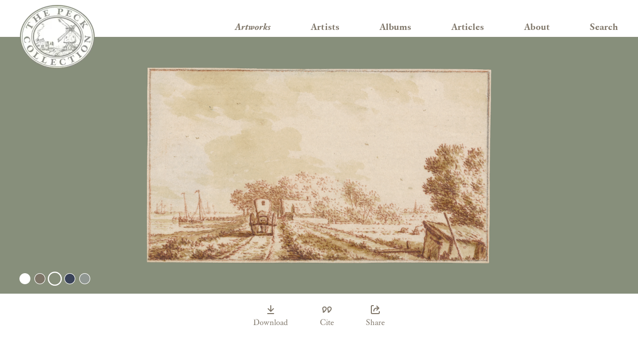

--- FILE ---
content_type: text/html; charset=UTF-8
request_url: https://peck.ackland.org/artworks/a-carriage-on-a-road-along-a-canal
body_size: 16532
content:
<!DOCTYPE html>
<html lang="en">
<head>
  <meta charset="UTF-8">
  <meta http-equiv="X-UA-Compatible" content="IE=edge">
  <meta name="viewport" content="width=device-width, initial-scale=1.0">
    <link rel="preload" href="/assets/fonts/CustodiaTT-Normal.woff2" as="font" type="font/woff2" crossorigin>
  <link rel="preload" href="/assets/fonts/CustodiaTT-Bold.woff2" as="font" type="font/woff2" crossorigin>

    <link rel="apple-touch-icon" sizes="180x180" href="/favicon/apple-touch-icon.png">
  <link rel="icon" type="image/png" sizes="32x32" href="/favicon/favicon-32x32.png">
  <link rel="icon" type="image/png" sizes="16x16" href="/favicon/favicon-16x16.png">
  <link rel="manifest" href="/favicon/site.webmanifest">
  <link rel="mask-icon" href="/favicon/safari-pinned-tab.svg" color="#5bbad5">
  <link rel="shortcut icon" href="/favicon/favicon.ico">
  <meta name="msapplication-TileColor" content="#2b5797">
  <meta name="msapplication-config" content="/favicon/browserconfig.xml">
  <meta name="theme-color" content="#ffffff">
<title>A Carriage on a Road Along a Canal | Peck Collection</title>
<script>window.dataLayer = window.dataLayer || [];
function gtag(){dataLayer.push(arguments)};
gtag('js', new Date());
gtag('config', 'G-M84494L59E', {'send_page_view': true,'anonymize_ip': false,'link_attribution': false,'allow_display_features': false});
</script><meta name="generator" content="SEOmatic">
<meta name="description" content="Jacob Cats, Dutch, 1741-1799">
<meta name="referrer" content="no-referrer-when-downgrade">
<meta name="robots" content="all">
<meta content="en_US" property="og:locale">
<meta content="Peck Collection" property="og:site_name">
<meta content="website" property="og:type">
<meta content="https://peck.ackland.org/artworks/a-carriage-on-a-road-along-a-canal" property="og:url">
<meta content="A Carriage on a Road Along a Canal" property="og:title">
<meta content="Jacob Cats, Dutch, 1741-1799" property="og:description">
<meta content="https://images.peck.cogapp.com/iiif/3/worksPrimary%2F2017.1.101.ptif/full/800,/0/default.png" property="og:image">
<meta content="1200" property="og:image:width">
<meta content="630" property="og:image:height">
<meta name="twitter:card" content="summary_large_image">
<meta name="twitter:site" content="@AcklandArt">
<meta name="twitter:creator" content="@AcklandArt">
<meta name="twitter:title" content="A Carriage on a Road Along a Canal | Peck Collection">
<meta name="twitter:description" content="Jacob Cats, Dutch, 1741-1799">
<meta name="twitter:image" content="https://images.peck.cogapp.com/iiif/3/worksPrimary%2F2017.1.101.ptif/full/800,/0/default.png">
<meta name="twitter:image:width" content="800">
<meta name="twitter:image:height" content="418">
<link href="https://peck.ackland.org/artworks/a-carriage-on-a-road-along-a-canal" rel="canonical">
<link href="https://peck.ackland.org/" rel="home">
<link type="text/plain" href="https://peck.ackland.org/humans.txt" rel="author">
<link href="/assets/css/main.css?v=1769425076" rel="stylesheet">
<link href="/assets/css/print.css?v=1769425076" rel="stylesheet" media="print">
<link href="/assets/css/swiper.css?v=1769425076" rel="stylesheet">
<script src="/assets/js/main.js?v=1769425076"></script></head>
<body><script async src="https://www.googletagmanager.com/gtag/js?id=G-M84494L59E"></script>


      
  
  



<header class="header">
  <div id="burger-target" class="header__inner core">
    <a class="skip-link visually-hidden" href="#main">Skip to content</a>
    <a class="header__logo" href="/">
      <picture>
        <source srcset="/assets/images/logo-1--white.webp, /assets/images/logo-1--white@2x.webp 2x" type="image/webp" >
        <source srcset="/assets/images/logo-1--white.png, /assets/images/logo-1--white@2x.png 2x" type="image/png" >
        <img src="/assets/images/logo-1--white.png" width="189" height="160" alt="The Peck Collection" />
      </picture>
    </a>

    <div class="header__content">
      <nav class="nav" aria-label="Main site navigation">
        <button id="burger-toggle" class="nav__toggle button burger-button" aria-expanded="false" aria-controls="burger-target">
          <span class="wrap">
            <span class="visually-hidden">Open menu</span>
            <svg class="icon" viewBox="0 0 24 24">
              <path class="line-1" d="M2 20a1.08 1.08 0 0 1-1-1 1.082 1.082 0 0 1 1-1h20a1.077 1.077 0 0 1 1 1 1.075 1.075 0 0 1-1 1Z" />
              <path class="line-2" d="M2 13a1.082 1.082 0 0 1-1-1 1.08 1.08 0 0 1 1-1h20a1.075 1.075 0 0 1 1 1 1.077 1.077 0 0 1-1 1Z" />
              <path class="line-3" d="M2 6a1.076 1.076 0 0 1-1-1 1.077 1.077 0 0 1 1-1h20a1.072 1.072 0 0 1 1 1 1.072 1.072 0 0 1-1 1Z" />
            </svg>
          </span>
        </button>
        <ul class="nav__links">
                                  <li>
              <a  class="nav__link nav__link--active" href="/artworks">Artworks</a>
            </li>
                                  <li>
              <a  class="nav__link" href="/artists">Artists</a>
            </li>
                                  <li>
              <a  class="nav__link" href="/albums">Albums</a>
            </li>
                                  <li>
              <a  class="nav__link" href="/articles">Articles</a>
            </li>
                                  <li>
              <a  class="nav__link" href="/about">About</a>
            </li>
                                  <li>
              <a  class="nav__link" href="/search">Search</a>
            </li>
                  </ul>
      </nav>
    </div>
  </div>
</header>

  <main id="main">
      
  
      
    
                                                                
    <div class="sticky-wrap">
    <div class="js-sticky-img sticky-img">
      


      <div  class="main-image">
    <button id="osd-open" class="main-image__open button" type="button" aria-label="View drawing in more detail">
      <span class="main-image__small-overlay" aria-hidden="true">
        <svg class="main-image__small-overlay-icon">
          <use href="/assets/images/icons.svg#fullscreen" />
        </svg>
      </span>
      <picture>
        <source media="(min-width: 48em)" srcset="https://images.peck.cogapp.com/iiif/3/worksPrimary%2F2017.1.101.ptif/full/!1024,1024/0/default.png">
        <source media="(min-width: 64em)" srcset="https://images.peck.cogapp.com/iiif/3/worksPrimary%2F2017.1.101.ptif/full/!1440,1440/0/default.png">
        <img class="main-image__image" src="https://images.peck.cogapp.com/iiif/3/worksPrimary%2F2017.1.101.ptif/full/!768,768/0/default.png" alt="">
      </picture>
      <span class="main-image__overlay" aria-hidden="true">
        <svg class="main-image__overlay-icon">
          <use href="/assets/images/icons.svg#overlay-glass" />
        </svg>
      </span>
    </button>

    


  
<div  class="colour-switcher js-only core" data-id="viewer" data-palette='[{"label":"White","text":"dark","background":"#FFFFFF"},{"label":"Brown","text":"light","background":"#7E7568"},{"label":"Green","text":"light","background":"#878F7B"},{"label":"Blue","text":"light","background":"#3A4359"},{"label":"Grey","text":"light","background":"#909792"}]' data-default-index="2">
  <h2 class="colour-switcher__heading visually-hidden">
    Choose a background colour
  </h2>
</div>







  </div>

     <noscript>
      <img src="https://images.peck.cogapp.com/iiif/3/worksPrimary%2F2017.1.101.ptif/full/!400,400/0/default.png" alt="" />
  </noscript>

                        
      <div  id="viewer-container" class="viewer-container" data-images="__label__Recto__url__https://images.peck.cogapp.com/iiif/3/worksPrimary%2F2017.1.101.ptif|__label__Verso__url__https://images.peck.cogapp.com/iiif/3/worksVerso%2F2017.1.101vcolorchart.ptif|__label__Infra-red transmissive__url__https://images.peck.cogapp.com/iiif/3/worksInfraRedTransmissive%2F2017.1.101.IR.ptif">
  </div>




    </div>

    <div class="core grid">
                    
      



<div  class="artwork-toolbar grid-col-full gap-top-s-4">
      <div class="artwork-toolbar__item">
      <a class="artwork-toolbar__button" href="https://images.peck.cogapp.com/iiif/3/worksPrimary%2F2017.1.101.ptif/full/!2048,2048/0/default.jpg?response-content-disposition=attachment%3B%20filename%3D2017.1.101.jpg">
        <span class="icon">
          <svg>
            <use href="/assets/images/icons.svg#download"></use>
          </svg>
        </span>
        <span class="text">
          Download
        </span>
      </a>
    </div>
  
    <div class="artwork-toolbar__item js-only">
    <button  type="button" id="cite-button" class="artwork-toolbar__button button" data-author-first-name="admin" data-author-last-name="" data-date-published="12/08/2021" data-date-accessed="01/27/2026" data-page-title="A Carriage on a Road Along a Canal, Jacob Cats, Dutch, 1741-1799" data-page-url="peck.ackland.org/artworks/a-carriage-on-a-road-along-a-canal" data-site-title="Peck Collection" data-site-sponsor="Ackland Art Museum">
      <span class="icon">
        <svg>
          <use href="/assets/images/icons.svg#cite"></use>
        </svg>
      </span>
      <span class="text">
        Cite
      </span>
    </button>
  </div>

  
  <div class="artwork-toolbar__item js-only">
    <button  type="button" id="share-button" class="artwork-toolbar__button button" data-page-title="A Carriage on a Road Along a Canal, Jacob Cats, Dutch, 1741-1799">
      <span class="icon">
        <svg>
          <use href="/assets/images/icons.svg#share"></use>
        </svg>
      </span>
      <span class="text">
        Share
      </span>
    </button>
  </div>
</div>

      
                    
      

  <header  class="heading-block heading-block--keyline gap-top-l-1 grid-col-centre">
    <div class="wrapper">
      
        <h1 class="heading-block__primary h2">
                      <span class="heading-block__label">Jacob Cats, Dutch, 1741-1799<span class="visually-hidden">: </span></span>
                    A&nbsp;Carriage on a&nbsp;Road Along a&nbsp;Canal, 1774&nbsp;
        </h1>

                  </div>

      </header>
    </div>

    <div class="core grid gap-top-l-3">

      
      <div  class="grid-col-centre">
                                  
                        
        


  <div  class="metadata">
          <p class="metadata__physical">
        <strong>
          Red chalk, brown&nbsp;wash
                      <br />
                    1&nbsp;<sup class="numerator">7</sup>⁄<sub class="denominator">8</sub> × 3&nbsp;<sup class="numerator">3</sup>⁄<sub class="denominator">8</sub>&nbsp;in. (4.8 × 8.5&nbsp;cm)
        </strong>
      </p>
    
    
    <dl class="metadata__details">
                                              <dt class="metadata__key">
            Watermark:
          </dt>
                          <dd class="metadata__value">None</dd>
                                                      <dt class="metadata__key">
            Literature/Exhibitions:
          </dt>
                          <dd class="metadata__value">None</dd>
                                <dt class="metadata__key">
            Ackland Catalogue:
          </dt>
                          <dd class="metadata__value"><a href="https://ackland.emuseum.com/objects/27345">2017.1.101</a></dd>
                  </dl>
  </div>

              </div>

          </div>
  </div>

  


  
                      
      
    
              
                  
                  
            
        
        
    

        
  
              
      



  <aside  class="card-scroller">
    <div class="core grid">
              

  <header  class="heading-block heading-block--keyline gap-bottom-m-1 grid-col-centre">
    <div class="wrapper">
      
        <h2 class="heading-block__primary h2">
                    See also
        </h2>

                  </div>

      </header>
          </div>
    <div class="card-scroller__wrapper swiper">
      <ul class="card-scroller__items swiper-wrapper">
                  



  <li  class="teaser-card teaser-card--artist swiper-slide">
    <a href="https://peck.ackland.org/artist/jacob-cats">
                        <div class="teaser-card__image">
            <div class="teaser-card__image-placeholder teaser-card__image-placeholder--artist"></div>
          </div>
        
            <h2 class="teaser-card__title">
        <span class="wrap">Jacob Cats</span>
      </h2>
      <small class="teaser-card__label">Artist </small>
          </a>
  </li>
              </ul>
      <div class="card-scroller__controls">
                <button class="button button--icon-only card-scroller__button card-scroller__button--prev" type="button">
          <span class="button__wrap">
            <svg class="button__icon">
              <use href="/assets/images/icons.svg#chevron-left"></use>
            </svg>
          </span>
        </button>
        <button class="button button--icon-only card-scroller__button card-scroller__button--next" type="button">
          <span class="button__wrap">
            <svg class="button__icon">
              <use href="/assets/images/icons.svg#chevron-right"></use>
            </svg>
          </span>
        </button>
      </div>
    </div>
  </aside>

    


  </main>


        

  



<footer id="footer" class="footer">
  <div class="footer__top">
    <div class="core grid">
      <div class="footer__heading h1"><em>Extend</em> the boundaries of&nbsp;seeing</div>
    </div>
  </div>

  <div class="core grid">
    <a class="footer__logo" href="/">
      <picture>
        <source srcset="/assets/images/logo-1--green.webp, /assets/images/logo-1--green@2x.webp 2x" type="image/webp" >
        <source srcset="/assets/images/logo-1--green.png, /assets/images/logo-1--green@2x.png 2x" type="image/png" >
        <img src="/assets/images/logo-1--green.png" width="189" height="160" alt="The Peck Collection" />
      </picture>
    </a>

    <nav class="footer-nav" aria-label="Additional links">
      <ul class="footer-nav__items">
                  <li class="footer-nav__item">
                        <a  class="footer-nav__link" href="/terms-and-conditions">Terms and conditions</a>
          </li>
                  <li class="footer-nav__item">
                        <a  class="footer-nav__link" href="/credits">Credits</a>
          </li>
                  <li class="footer-nav__item">
                        <a  class="footer-nav__link" href="/references">References</a>
          </li>
              </ul>
    </nav>

    <div class="footer__email">Contact us via email at <a href="mailto:ackland@email.unc.edu">ackland@email.unc.edu</a></div>

    <div class="footer__ackland-logo">
      <a href="https://ackland.org/" rel="noopener noreferrer" target="_blank">
        <span class="visually-hidden">An Ackland Art Museum Collection</span>
        <svg class="footer__ackland-logo-right" viewBox="0 0 254.561 52.216">
          <use href="/assets/images/ackland-logo.svg#right" />
        </svg>
        <svg class="footer__ackland-logo-left" viewBox="0 0 254.561 52.216">
          <use href="/assets/images/ackland-logo.svg#left" />
        </svg>
      </a>
    </div>

    <p class="footer__copyright">
      <small>&copy; Ackland Art Museum 2026<span class="m-above"> - all rights reserved</span></small>
    </p>
  </div>
</footer>

<script type="application/ld+json">{"@context":"https://schema.org","@graph":[{"@type":"WebSite","author":{"@id":"#identity"},"copyrightHolder":{"@id":"#identity"},"copyrightYear":"2021","creator":{"@id":"#creator"},"dateCreated":"2021-12-08T09:21:38-08:00","dateModified":"2023-01-31T09:39:03-08:00","datePublished":"2021-12-08T09:21:00-08:00","description":"Jacob Cats, Dutch, 1741-1799","headline":"A Carriage on a Road Along a Canal","image":{"@type":"ImageObject","url":"https://images.peck.cogapp.com/iiif/3/worksPrimary%2F2017.1.101.ptif/full/800,/0/default.png"},"inLanguage":"en-us","mainEntityOfPage":"https://peck.ackland.org/artworks/a-carriage-on-a-road-along-a-canal","name":"A Carriage on a Road Along a Canal","publisher":{"@id":"#creator"},"url":"https://peck.ackland.org/artworks/a-carriage-on-a-road-along-a-canal"},{"@id":"#identity","@type":"Organization"},{"@id":"#creator","@type":"Organization"},{"@type":"BreadcrumbList","description":"Breadcrumbs list","itemListElement":[{"@type":"ListItem","item":"https://peck.ackland.org/","name":"Homepage","position":1},{"@type":"ListItem","item":"https://peck.ackland.org/artworks","name":"Artworks","position":2},{"@type":"ListItem","item":"https://peck.ackland.org/artworks/a-carriage-on-a-road-along-a-canal","name":"A Carriage on a Road Along a Canal","position":3}],"name":"Breadcrumbs"}]}</script><script src="/assets/js/viewer.js?v=1769425076"></script>
<script src="/assets/js/libs/swiper.min.js?v=1769425076"></script></body>
</html>


--- FILE ---
content_type: text/css
request_url: https://peck.ackland.org/assets/css/main.css?v=1769425076
body_size: 64694
content:
/*! normalize.css v8.0.1 | MIT License | github.com/necolas/normalize.css */html{line-height:1.15;-webkit-text-size-adjust:100%}body{margin:0}main{display:block}h1{font-size:2em;margin:.67em 0}hr{box-sizing:content-box;height:0;overflow:visible}pre{font-family:monospace,monospace;font-size:1em}a{background-color:rgba(0,0,0,0)}abbr[title]{border-bottom:none;text-decoration:underline;-webkit-text-decoration:underline dotted;text-decoration:underline dotted}b,strong{font-weight:bolder}code,kbd,samp{font-family:monospace,monospace;font-size:1em}small{font-size:80%}sub,sup{font-size:75%;line-height:0;position:relative;vertical-align:baseline}sub{bottom:-0.25em}sup{top:-0.5em}img{border-style:none}button,input,optgroup,select,textarea{font-family:inherit;font-size:100%;line-height:1.15;margin:0}button,input{overflow:visible}button,select{text-transform:none}button,[type=button],[type=reset],[type=submit]{-webkit-appearance:button}button::-moz-focus-inner,[type=button]::-moz-focus-inner,[type=reset]::-moz-focus-inner,[type=submit]::-moz-focus-inner{border-style:none;padding:0}button:-moz-focusring,[type=button]:-moz-focusring,[type=reset]:-moz-focusring,[type=submit]:-moz-focusring{outline:1px dotted ButtonText}fieldset{padding:.35em .75em .625em}legend{box-sizing:border-box;color:inherit;display:table;max-width:100%;padding:0;white-space:normal}progress{vertical-align:baseline}textarea{overflow:auto}[type=checkbox],[type=radio]{box-sizing:border-box;padding:0}[type=number]::-webkit-inner-spin-button,[type=number]::-webkit-outer-spin-button{height:auto}[type=search]{-webkit-appearance:textfield;outline-offset:-2px}[type=search]::-webkit-search-decoration{-webkit-appearance:none}::-webkit-file-upload-button{-webkit-appearance:button;font:inherit}details{display:block}summary{display:list-item}template{display:none}[hidden]{display:none}:root{--colour-primary-body: #7e7568;--colour-inverse-body: #fff}.hidden{display:none}.visually-hidden{clip:rect(0 0 0 0);clip-path:inset(50%);height:1px;overflow:hidden;position:absolute;white-space:nowrap;width:1px}.skip-link{position:absolute;top:0;left:50%;transform:translateX(-50%);padding:0.5rem;color:#7e7568;background:hsla(0,0%,100%,.7);z-index:1001}.skip-link:focus-visible{clip:revert;clip-path:revert;width:revert;height:revert;overflow:revert;position:revert;white-space:revert;position:absolute}@supports not selector(a:focus-visible){.skip-link:focus{clip:revert;clip-path:revert;width:revert;height:revert;overflow:revert;position:revert;white-space:revert;position:absolute}}.js-only{display:none !important}.js .js-only{display:inherit !important}.disabledLink{pointer-events:none;cursor:default;opacity:.8;text-decoration:none}.pos-rel{position:relative}.centre-text{text-align:center}.text-italic{font-style:italic}.text-semibold{font-weight:600}.bg-white{background-color:#fff}.p-0-4{padding:0 0.1666666667rem}.m-above{display:none}@media all and (min-width: 48em){.m-above{display:revert}}.header-offset-padding--top{padding-top:5rem}.header-offset-padding--both{padding:5rem 0}.ornate-border-bottom{position:relative}.ornate-border-bottom::before,.ornate-border-bottom::after{position:absolute;content:"";bottom:0;left:50%;transform:translate(-50%, 50%)}.ornate-border-bottom::before{width:100%;height:0.0416666667rem;border-bottom:0.0416666667rem solid currentcolor}.ornate-border-bottom::after{width:1.5rem;height:1.7083333333rem;background-image:-webkit-image-set(url("/assets/images/decorative-icon.png") 1x, url("/assets/images/decorative-icon@2x.png") 2x);background-image:image-set(url("/assets/images/decorative-icon.png") 1x, url("/assets/images/decorative-icon@2x.png") 2x);background-color:#fff;background-size:contain;background-position:center;background-repeat:no-repeat;border:0.3333333333rem solid #fff}.small-caps{text-transform:lowercase;font-variant-caps:small-caps}.no-wrap{white-space:nowrap}.tippy-box[data-animation=fade][data-state=hidden]{opacity:0}[data-tippy-root]{max-width:calc(100vw - 1.0416666667rem)}.tippy-box{position:relative;white-space:normal;outline:0;transition-property:transform,visibility,opacity}.tippy-box[data-placement^=top]>.tippy-arrow{bottom:0}.tippy-box[data-placement^=top]>.tippy-arrow:before{bottom:-7px;left:0;border-width:8px 8px 0;border-top-color:initial;transform-origin:center top}.tippy-box[data-placement^=bottom]>.tippy-arrow{top:0}.tippy-box[data-placement^=bottom]>.tippy-arrow:before{top:-7px;left:0;border-width:0 8px 8px;border-bottom-color:initial;transform-origin:center bottom}.tippy-box[data-placement^=left]>.tippy-arrow{right:0}.tippy-box[data-placement^=left]>.tippy-arrow:before{border-width:8px 0 8px 8px;border-left-color:initial;right:-7px;transform-origin:center left}.tippy-box[data-placement^=right]>.tippy-arrow{left:0}.tippy-box[data-placement^=right]>.tippy-arrow:before{left:-7px;border-width:8px 8px 8px 0;border-right-color:initial;transform-origin:center right}.tippy-box[data-inertia][data-state=visible]{transition-timing-function:cubic-bezier(0.54, 1.5, 0.38, 1.11)}.tippy-arrow{width:16px;height:16px;color:#333}.tippy-arrow:before{content:"";position:absolute;border-color:rgba(0,0,0,0);border-style:solid}.tippy-content{position:relative;padding:0.6666666667rem;z-index:1}.a11y-read-more{display:flex;flex-direction:column-reverse;align-items:center}.a11y-read-more__target{position:relative;overflow:hidden;transition-duration:var(--transition-duration, 3s)}.a11y-read-more__target::after{display:block;position:absolute;bottom:0;left:0;content:"";width:100%;height:3rem;background:linear-gradient(0deg, #fff, transparent)}@font-face{font-family:Custodia;src:url("../fonts/CustodiaTT-Normal.woff2") format("woff2");font-weight:400;font-style:normal;font-display:swap}@font-face{font-family:Custodia;src:url("../fonts/CustodiaTT-NormalItalic.woff2") format("woff2");font-weight:400;font-style:italic;font-display:swap}@font-face{font-family:Custodia;src:url("../fonts/CustodiaTT-SemiBold.woff2") format("woff2");font-weight:600;font-style:normal;font-display:swap}@font-face{font-family:Custodia;src:url("../fonts/CustodiaTT-SemiBoldItalic.woff2") format("woff2");font-weight:600;font-style:italic;font-display:swap}@font-face{font-family:Custodia;src:url("../fonts/CustodiaTT-Bold.woff2") format("woff2");font-weight:700;font-style:normal;font-display:swap}@font-face{font-family:Custodia;src:url("../fonts/CustodiaTT-BoldItalic.woff2") format("woff2");font-weight:700;font-style:italic;font-display:swap}@font-face{font-family:"Adjusted Palatino Fallback";src:local(palatino);font-style:normal;size-adjust:81%;ascent-override:104%;descent-override:30%;line-gap-override:40%}@font-face{font-family:"Adjusted Palatino Fallback";src:local(palatino italic);font-style:italic;size-adjust:80.5%}@font-face{font-family:"Adjusted Palatino Fallback";src:local(palatino bold);font-weight:700;size-adjust:92%;ascent-override:100%;descent-override:45%}:root{font-size:1.5em;line-height:1.5}*{box-sizing:border-box}*:first-child{margin-top:0}*:last-child{margin-bottom:0}html,body{scroll-behavior:smooth}body{font-family:"Custodia","Adjusted Palatino Fallback",serif;-webkit-font-smoothing:antialiased;text-rendering:optimizelegibility;color:#7e7568;background-color:#fff;font-size:0.8333333333rem;line-height:1.6;font-variant-numeric:oldstyle-nums;font-feature-settings:"pnum" on,"onum" on,"salt" on}body.fullscreen{overflow:hidden}img{max-width:100%;height:auto}svg{display:block}ul[class]{margin:0;padding:0;list-style-type:none}ul[class] li{padding-left:0}iframe{border:none}select{padding:0 0.3333333333rem}*:focus{outline:none}*:focus-visible{outline:#000 solid 0.0833333333rem;outline-offset:-0.0833333333rem}@supports not selector(a:focus-visible){*:focus{outline:#000 solid 0.0833333333rem;outline-offset:-0.0833333333rem}}.print-only{display:none}@media all and (min-width: 48em){body{font-size:1rem;line-height:1.5}}@media(prefers-reduced-motion: reduce){html:focus-within{scroll-behavior:auto}*,*::before,*::after{transition-duration:.01ms !important;animation-duration:.01ms !important;animation-iteration-count:1 !important;scroll-behavior:auto !important}}h1,h2,h3,h4,h5{margin:0}h1,.h1{font-size:1.5rem;line-height:1.2222222222;letter-spacing:0;font-weight:700}h2,.h2{font-size:1.1666666667rem;line-height:1.2857142857;letter-spacing:0;font-weight:700}h3,.h3{font-size:1rem;line-height:1.5;letter-spacing:0.0020833333rem;font-weight:700}h4,.h4{font-size:0.8333333333rem;line-height:1.6;letter-spacing:0.0020833333rem;font-weight:700}small{display:inline-block;font-size:0.8333333333rem;line-height:1.6;letter-spacing:0.0020833333rem}::-moz-selection{color:#fff;background-color:#7e7568}::selection{color:#fff;background-color:#7e7568}@media all and (min-width: 48em){h1,.h1{font-size:2.25rem;line-height:1.037037037;letter-spacing:0}h2,.h2{font-size:1.5rem;line-height:1.2222222222;letter-spacing:0}}.font-weight-400{font-weight:400}.font-weight-600{font-weight:600}.font-weight-700{font-weight:700}a{color:#7e7568;text-decoration:underline;text-underline-offset:0.0833333333rem;text-decoration-thickness:0.0416666667rem;transition:color .3s}a:hover,a:focus{color:#5f584f;text-decoration:none}a:active{color:#7e7568}.link-inline-icon{display:inline-flex}.link-inline-icon .icon{position:relative;flex:0 0 auto;width:1rem;height:1rem;margin-left:0.3333333333rem;top:0.25rem}@media all and (min-width: 48em){.link-inline-icon .icon{top:0.2916666667rem}}ol,ul{padding-left:1em}li{padding-left:0.6666666667rem}li+li{margin-top:0.5rem}.icon{fill:currentcolor}.button{-webkit-appearance:none;-moz-appearance:none;appearance:none;border:none;padding:0;cursor:pointer;background:none;color:#7e7568;transition:background .3s}.button__wrap{display:flex;align-items:center}.button__icon{fill:currentcolor;width:1rem;height:1rem}.button--standard{text-align:center;line-height:normal;text-decoration:none;border:0.0416666667rem solid currentcolor;border-radius:0.5rem;padding:0.3333333333rem 0.6666666667rem;background:#fff}.button--standard:hover{background:#7e7568;color:#fff}.button--standard:focus-visible{background:#7e7568;color:#fff}@supports not selector(a:focus-visible){.button--standard:focus{background:#7e7568;color:#fff}}.button--standard .button__icon{margin-left:0.1666666667rem}.button--narrow-pill{padding:0 0.3333333333rem;border:0.0416666667rem solid #7e7568;border-radius:0.8333333333rem;font-size:0.8333333333rem;line-height:1.6;letter-spacing:0.0020833333rem;font-weight:600}.button--narrow-pill:hover{background:#7e7568;color:#fff}.button--narrow-pill:focus-visible{background:#7e7568;color:#fff}@supports not selector(a:focus-visible){.button--narrow-pill:focus{background:#7e7568;color:#fff}}.button--icon-only{padding:0.5rem}.button--icon-only:hover,.button--icon-only:focus{opacity:.8}.core{width:100%;max-width:60rem;padding:0 0.6666666667rem;margin:0 auto}@media all and (min-width: 48em){.core{padding:0 1rem}}@media all and (min-width: 80em){.core{padding:0 1.6666666667rem}}.grid{display:grid;grid-template-columns:[full-start sidebar-left-start centre-start sidebar-right-start body-text-start centre-sidebars-start] repeat(12, 1fr) [full-end sidebar-left-end centre-end sidebar-right-end body-text-end centre-sidebars-end];grid-column-gap:0.3333333333rem}.grid-col-full{grid-column:full}.grid-col-sidebar-left{grid-column:sidebar-left}.grid-col-centre{grid-column:centre}.grid-col-centre-sidebars{grid-column:centre-sidebars}.grid-col-sidebar-right{grid-column:sidebar-right}.grid-col-body-text{grid-column:body-text}.grid-row-first{grid-row:1}@media all and (min-width: 33.75em){.grid{grid-template-columns:[full-start sidebar-left-start centre-start sidebar-right-start] 1fr [body-text-start centre-sidebars-start] repeat(10, 1fr) [body-text-end centre-sidebars-end] 1fr [full-end sidebar-left-end centre-end sidebar-right-end];grid-column-gap:0.3333333333rem}}@media all and (min-width: 48em){.grid{grid-template-columns:[full-start sidebar-left-start] repeat(2, 1fr) [centre-start body-text-start] repeat(2, 1fr) [centre-sidebars-start sidebar-right-start sidebar-left-end] repeat(6, 1fr) [centre-end body-text-end] repeat(2, 1fr) [centre-sidebars-end sidebar-right-end full-end];grid-column-gap:0.6666666667rem}.grid-col-full--m{grid-column:full}.grid-col-sidebar-left--m{grid-column:sidebar-left}.grid-col-centre--m{grid-column:centre}.grid-col-centre-sidebars--m{grid-column:centre-sidebars}.grid-col-sidebar-right--m{grid-column:sidebar-right}.grid-row-first--m{grid-row:1}}@media all and (min-width: 80em){.grid{grid-template-columns:[full-start sidebar-left-start] repeat(3, 1fr) [centre-start centre-sidebars-start sidebar-left-end body-text-start] repeat(6, 1fr) [sidebar-right-start centre-end centre-sidebars-end body-text-end] repeat(3, 1fr) [full-end sidebar-right-end];grid-column-gap:1rem}.grid-col-full--l{grid-column:full}.grid-col-sidebar-left--l{grid-column:sidebar-left}.grid-col-centre--l{grid-column:centre}.grid-col-centre-sidebars--l{grid-column:centre-sidebars}.grid-col-sidebar-right--l{grid-column:sidebar-right}.grid-row-first--l{grid-row:1}}@media all and (min-width: 90em){.grid{grid-template-columns:[full-start sidebar-left-start] repeat(3, 1fr) [centre-start centre-sidebars-start sidebar-left-end body-text-start] repeat(6, 1fr) [sidebar-right-start centre-end centre-sidebars-end body-text-end] repeat(3, 1fr) [full-end sidebar-right-end];grid-column-gap:1.3333333333rem}.grid-col-full--xl{grid-column:full}.grid-col-sidebar-left--xl{grid-column:sidebar-left}.grid-col-centre--xl{grid-column:centre}.grid-col-centre-sidebars--xl{grid-column:centre-sidebars}.grid-col-sidebar-right--xl{grid-column:sidebar-right}.grid-row-first--xl{grid-row:1}}.segment{padding:3.3333333333rem 0}.segment--first{padding-top:7.6666666667rem}.segment--flush{padding:0}.segment--grey{background-color:#edeeeb}.segment--landmark{color:#fff;background-color:#878f7b}.segment--landmark a{color:inherit}@media all and (min-width: 48em){.segment:not(.segment--flush){padding-bottom:5rem}}.gap-top-s-1{margin-top:0.3333333333rem}.gap-top-s-2{margin-top:0.5rem}.gap-top-s-3{margin-top:0.6666666667rem}.gap-top-s-4{margin-top:0.8333333333rem}.gap-bottom-s-1{margin-bottom:0.3333333333rem}.gap-bottom-s-2{margin-bottom:0.5rem}.gap-bottom-s-3{margin-bottom:0.6666666667rem}.gap-bottom-s-4{margin-bottom:0.8333333333rem}.gap-top-m-1{margin-top:1rem}.gap-top-m-2{margin-top:1.3333333333rem}.gap-top-m-3{margin-top:1.5rem}.gap-top-m-4{margin-top:1.6666666667rem}.gap-top-m-5{margin-top:1.8333333333rem}.gap-top-m-6{margin-top:2rem}.gap-bottom-m-1{margin-bottom:1rem}.gap-bottom-m-2{margin-bottom:1.3333333333rem}.gap-bottom-m-3{margin-bottom:1.5rem}.gap-bottom-m-4{margin-bottom:1.6666666667rem}.gap-bottom-m-5{margin-bottom:1.8333333333rem}.gap-bottom-m-6{margin-bottom:2rem}.gap-top-l-1{margin-top:2.5rem}.gap-top-l-2{margin-top:2.6666666667rem}.gap-top-l-3{margin-top:3rem}.gap-top-l-4{margin-top:3.3333333333rem}.gap-bottom-l-1{margin-bottom:2.5rem}.gap-bottom-l-2{margin-bottom:2.6666666667rem}.gap-bottom-l-3{margin-bottom:3rem}.gap-bottom-l-4{margin-bottom:3.3333333333rem}.gap-top-xl-1{margin-top:4.1666666667rem}.gap-top-xl-2{margin-top:5rem}.gap-top-xl-3{margin-top:5.8333333333rem}.gap-top-xl-4{margin-top:6.6666666667rem}.gap-bottom-xl-1{margin-bottom:4.1666666667rem}.gap-bottom-xl-2{margin-bottom:5rem}.gap-bottom-xl-3{margin-bottom:5.8333333333rem}.gap-bottom-xl-4{margin-bottom:6.6666666667rem}:root{--header-collapsed-height: 3.0833333333rem;--header-expanded-height: 19.5rem}.header{border-bottom:0.0416666667rem solid #878f7b}.header__inner{position:relative;display:flex;transition:height .3s}.js .header__inner{height:var(--header-collapsed-height)}.js .header__inner--expanded{height:var(--header-expanded-height)}.header__logo{position:absolute;display:block;width:6.0833333333rem;bottom:0;transform:translateY(50%);z-index:1000}.header__logo img{display:block}.header__content{display:flex;flex:0 1 100%;margin-left:auto;overflow:hidden}@media all and (min-width: 48em){.header__logo{width:6.25rem}.header__inner--expanded{height:var(--header-collapsed-height) !important}.header__content{align-items:flex-end;flex:0 1 auto;height:var(--header-collapsed-height);padding-left:6.6666666667rem}}.nav{width:100%}.nav__toggle{display:none;position:absolute;top:1rem;right:0.6666666667rem;color:#7e7568}.js .nav__toggle{display:block}.nav__toggle .icon{display:block;width:1rem;fill:currentcolor}.nav__toggle .icon path{transition:transform .3s}.nav__toggle .icon .line-1{transform:rotate(0deg) translate(0, 0);transform-origin:left center}.nav__toggle .icon .line-2{transform:rotateY(0deg);transform-origin:center}.nav__toggle .icon .line-3{transform:rotate(0deg) translate(0, 0);transform-origin:left center}.nav__toggle--open .icon .line-1{transform:rotate(-45deg) translate(-0.1666666667rem, 0.0416666667rem);transform-origin:left center}.nav__toggle--open .icon .line-2{transform:rotateY(90deg);transform-origin:center}.nav__toggle--open .icon .line-3{transform:rotate(45deg) translate(-0.1666666667rem, -0.0416666667rem);transform-origin:left center}.nav__links{margin:3.3333333333rem auto 5.8333333333rem auto !important;text-align:center}.nav__links li:not(:first-child){margin-top:0.5rem}.nav__link{background-image:linear-gradient(currentColor, currentColor);background-size:0 0.0416666667rem;background-position:0 100%;background-repeat:no-repeat;transition:background-size .3s;text-decoration:none;font-size:0.8333333333rem;letter-spacing:0.0020833333rem;font-weight:700;color:#7e7568}.nav__link:not(.nav__link--active):active{color:#7e7568}.nav__link:not(.nav__link--active):hover{background-size:100% 0.0416666667rem}.nav__link:not(.nav__link--active):focus-visible{background-size:100% 0.0416666667rem}@supports not selector(a:focus-visible){.nav__link:not(.nav__link--active):focus{background-size:100% 0.0416666667rem}}.nav__link--active{font-style:italic}@media all and (min-width: 48em){.js .nav__toggle{display:none}.nav__links{display:flex !important;text-align:initial;margin:auto auto 0.1666666667rem !important}.nav__links li:not(:first-child){margin-top:0;margin-left:1.6666666667rem}}@media all and (min-width: 55em){.nav__links li:not(:first-child){margin-left:2.5rem}}@media all and (min-width: 61.25em){.nav__links li:not(:first-child){margin-left:3.3333333333rem}}.footer{position:relative;margin-top:6.6666666667rem;padding-top:4.5rem;padding-bottom:0.8333333333rem;background-color:#878f7b;color:#fff;font-weight:700}.footer a{color:inherit}.footer a:active{opacity:.8}.footer .core{position:relative;z-index:1}.footer__top{position:relative;padding-bottom:6rem;text-align:center;border-bottom:0.0416666667rem solid #fff;z-index:1}.footer__heading{grid-column:full;margin-bottom:1.6666666667rem;font-weight:600}.footer__logo{grid-column:sidebar-left;width:6.25rem;margin-top:-2.5833333333rem}.footer-nav{grid-column:sidebar-left;margin-top:1.8333333333rem;font-size:0.8333333333rem;letter-spacing:0.0020833333rem;line-height:1.6}.footer-nav__item{display:block;padding-left:0.1666666667rem}.footer-nav__item:not(:first-child){margin-top:-0.1666666667rem}.footer-nav__link{background-image:linear-gradient(currentColor, currentColor);background-size:0 0.0416666667rem;background-position:0 100%;background-repeat:no-repeat;transition:background-size .3s;text-decoration:none}.footer-nav__link:hover{background-size:100% 0.0416666667rem}.footer-nav__link:focus-visible{background-size:100% 0.0416666667rem}@supports not selector(a:focus-visible){.footer-nav__link:focus{background-size:100% 0.0416666667rem}}.footer-nav__link--active::after{background-size:100% 0.0416666667rem}.footer__email{grid-column:1/-1;font-size:0.8333333333rem;letter-spacing:0.0020833333rem;line-height:1.6}.footer__ackland-logo{grid-column:sidebar-right;width:10.625rem;margin-top:2.5rem}.footer__ackland-logo a{display:block}.footer__ackland-logo-left{display:none}.footer__copyright{grid-column:full;margin-top:1.8333333333rem;margin-bottom:0}@media all and (min-width: 35em){.footer__ackland-logo{margin-left:auto}.footer__ackland-logo-right{display:none}.footer__ackland-logo-left{display:block}}@media all and (min-width: 48em){.footer__ackland-logo{margin-top:-1.5rem}}.metadata{margin-bottom:3rem;border-radius:0.5rem;font-size:0.8333333333rem;line-height:1.6;letter-spacing:0.0020833333rem;word-break:break-word}.metadata__inscriptions{margin-bottom:0.8333333333rem}.metadata__details{margin:0}.metadata__key{display:inline-block;margin:0;font-weight:700}.metadata__key:not(:first-child){margin-top:0.8333333333rem}.metadata__value{display:inline;margin:0}.metadata__value::after{content:"\a";white-space:pre}.metadata__value *{display:inline;margin:0}@media all and (min-width: 48em){.metadata{margin-bottom:auto;padding-right:1rem}}.viewer{display:none;position:fixed;inset:0;width:100%;height:100%;z-index:99999;background-color:var(--switcher-viewer-background)}.viewer.fullscreen{display:flex;align-items:flex-start}.viewer__osd{flex:0 1 auto;width:100%;height:100%;-webkit-user-select:none;-moz-user-select:none;-ms-user-select:none;user-select:none}.viewer__osd-toolbar{position:absolute;display:flex;flex-direction:column;align-items:center;top:0.8333333333rem;right:0.8333333333rem;z-index:9999}.viewer-button{-webkit-appearance:none;-moz-appearance:none;appearance:none;cursor:pointer;padding:0.1666666667rem;border-radius:50%;background-color:#fff;color:#5f584f;box-shadow:0 0.125rem 0.25rem rgba(126,117,104,.66);border:0.0416666667rem solid #7e7568}.viewer-button:hover,.viewer-button:focus-visible{background-color:#7e7568;color:#fff}@supports not selector(a:focus-visible){.viewer-button:focus{background-color:#7e7568;color:#fff}}.viewer-button .wrap{display:flex;align-items:center}.viewer-button .icon{width:1rem;height:1rem;fill:currentcolor}.viewer-button+.viewer-button{margin-top:0.3333333333rem}.viewer-button--active{background-color:#7e7568;color:#fff}.viewer-options{position:absolute;top:0;left:0;width:100%;max-height:100%;max-width:clamp(10.8333333333rem,50vw,16.6666666667rem);border-radius:0 0 0.5rem;background-color:#fff;box-shadow:0 0.125rem 0.25rem rgba(126,117,104,.66);z-index:1;transform:translateX(calc(-100% - 0.25rem));transition:transform .3s;overflow:auto;visibility:hidden}.viewer-options *:not(.button--standard):focus-visible{outline-color:#878f7b}@supports not selector(a:focus-visible){.viewer-options *:not(.button--standard):focus{outline-color:#878f7b}}.viewer-options__close{display:block;margin-left:auto;margin-top:-0.5rem;margin-right:-0.5rem}.viewer-options__inner{padding:0.5rem;overflow:hidden}.viewer-options-exit,.viewer-options-exit-active{visibility:visible}.viewer-options-enter,.viewer-options-enter-active,.viewer-options-enter-done{transform:translateX(0);visibility:visible}.viewer-option-section{margin-bottom:1.1666666667rem}.viewer-options-heading{margin-bottom:0.5rem}.viewer-option-grid{display:grid;grid-template-columns:1fr minmax(5rem, 1fr);align-items:center;row-gap:0.5rem}.viewer-option{display:contents}.viewer-option__control{position:relative}.viewer-option__input{display:block}select.viewer-option__input{-webkit-appearance:none;-moz-appearance:none;appearance:none;background:url("../images/expand.svg") no-repeat calc(100% - 0.1666666667rem) center/1rem auto;margin:0;padding:0.1666666667rem 1.1666666667rem 0.1666666667rem 0.3333333333rem;border:0.0416666667rem solid #7e7568;border-radius:0.0833333333rem;color:#7e7568}.viewer-option__input[type=range]{--pos: calc(0.5rem + var(--percent) * (100% - 0.5rem));margin:0.4166666667rem 0;height:0.8333333333rem;-webkit-appearance:none;-moz-appearance:none;appearance:none}.viewer-option__input[type=range]::-webkit-slider-runnable-track{-webkit-appearance:none;appearance:none;border-radius:0.1666666667rem;height:0.1666666667rem;background:linear-gradient(#878f7b, #878f7b) 0/var(--pos) no-repeat,#cbccca}.viewer-option__input[type=range]::-webkit-slider-thumb{position:relative;top:-0.1666666667rem;-webkit-appearance:none;appearance:none;box-sizing:border-box;width:0.5rem;height:0.5rem;border-radius:50%;border:none;box-shadow:0 0 0 0.0833333333rem #707070;background:#fff;cursor:grab}.viewer-option__input[type=range]::-webkit-slider-thumb:active{cursor:grabbing}.viewer-option__input[type=range]::-moz-range-track{-moz-appearance:none;appearance:none;border-radius:0.1666666667rem;height:0.1666666667rem;background:linear-gradient(#878f7b, #878f7b) 0/var(--pos) no-repeat,#cbccca}.viewer-option__input[type=range]::-moz-range-thumb{position:relative;top:-0.1666666667rem;-moz-appearance:none;appearance:none;box-sizing:border-box;width:0.5rem;height:0.5rem;border-radius:50%;border:none;box-shadow:0 0 0 0.0833333333rem #707070;background:#fff;cursor:grab}.viewer-option__input[type=range]::-moz-range-thumb:active{cursor:grabbing}.viewer-option__input[type=range],select.viewer-option__input{width:100%}.viewer-option__input[type=checkbox]{-webkit-appearance:none;-moz-appearance:none;appearance:none;width:0.8333333333rem;height:0.8333333333rem;background:no-repeat center center/auto 0.5rem;border:0.0416666667rem solid #7e7568;border-radius:0.0833333333rem;cursor:pointer}.viewer-option__input[type=checkbox]:checked{background-image:url("../images/checkbox-tick.svg");background-color:#878f7b}.viewer-option__value{position:absolute;top:1.3333333333rem;font-size:0.6666666667rem}.viewer-options__reset{display:block;margin-left:auto;border-radius:0.0833333333rem}.viewer-options__reset .button__icon{transform:scaleX(-1)}@media all and (min-width: 48em){.viewer-options__inner{padding:1rem}.viewer-options-heading{margin-bottom:0.8333333333rem}.viewer-option-grid{row-gap:0.6666666667rem}}.main-image{position:relative;display:none;justify-content:center;align-items:stretch;background:var(--switcher-viewer-background);color:var(--switcher-viewer-text);transition-property:background,color,padding;transition-duration:.3s}.js .main-image{display:flex}.js .main-image .colour-switcher{display:block !important;position:absolute;bottom:0.8333333333rem;left:50%;width:auto;transform:translateX(-50%)}.main-image__open{display:block;flex:1 1 100%;height:clamp(15.625rem,90vh - var(--header-collapsed-height),29.1666666667rem);padding:4.1666666667rem 1.6666666667rem;color:inherit;transition:height .3s ease-out}.main-image__small-overlay-icon{position:absolute;top:1.6666666667rem;right:0.6666666667rem;width:1rem;height:1rem;fill:currentcolor}.main-image__overlay{display:none;position:absolute;top:50%;left:50%;transform:translate(-50%, -50%);flex-direction:column;align-items:center;justify-content:center;transition:opacity .3s;opacity:0;font-weight:700}.main-image__overlay-icon{width:3.5416666667rem;height:3.75rem;margin-bottom:0.4166666667rem;fill:currentcolor}.main-image__image{max-width:100%;max-height:100%;transition:opacity .3s;opacity:1}@media all and (min-width: 48em){.main-image{align-items:stretch;padding:2.5rem}.js .main-image .colour-switcher{width:100%}.main-image__open{flex:0 1 auto;padding:0;height:clamp(15.625rem,65vh - var(--header-collapsed-height),29.1666666667rem)}.main-image__open:hover .main-image__image,.main-image__open:focus .main-image__image{opacity:.3}.main-image__open:hover .main-image__overlay,.main-image__open:focus .main-image__overlay{opacity:1}.main-image__small-overlay{display:none}.main-image__overlay{display:flex}.sticky-wrap{position:relative}.sticky-img{position:sticky;top:0;z-index:100}.sticky-img.stuck .main-image{padding:0.8333333333rem}.sticky-img.stuck .main-image__open{height:40vh}}.author-attribution{margin-top:1.6666666667rem}.heading-block *{color:inherit}.heading-block--keyline .wrapper{padding-bottom:1rem;border-bottom:0.0416666667rem solid currentcolor}.heading-block__label{display:block;font-size:0.7916666667rem;line-height:1.6;letter-spacing:0.0020833333rem}.heading-block__secondary{margin:0;font-size:0.8333333333rem;line-height:1.6;letter-spacing:0.0020833333rem}.heading-block__attribution{margin:1.6666666667rem 0 0 0}@media all and (min-width: 48em){.heading-block__label{font-size:0.8333333333rem}.heading-block__secondary{font-size:1rem;line-height:1.5;letter-spacing:0.0020833333rem}}figure{display:flex;flex-direction:column;align-items:center;margin:1.6666666667rem 0;font-size:0.8333333333rem;line-height:1.6;letter-spacing:0.0020833333rem}figcaption{width:100%;margin-top:0.5rem}figcaption *:first-child{margin-top:0}figcaption *:last-child{margin-bottom:0}.figure__no{display:block}.figure__no+*{margin-top:0}.figure__copyright{align-self:flex-start}.figure__copyright p{display:inline-block}.content-area{position:relative}.content-text{-webkit-hyphens:auto;-ms-hyphens:auto;hyphens:auto}.content-text+.content-text>*:first-child{margin-top:revert}.label-text--ornate-border-bottom{padding-bottom:1.6666666667rem}.label-text--ornate-border-bottom+*{margin-top:1.6666666667rem}.label-text--ornate-border-bottom::before{max-width:15.5rem}.content-text--has-drop-cap>p:first-of-type::first-letter{float:left;font-size:4.75rem;line-height:.73684;padding-top:0.3333333333rem;padding-right:0.3333333333rem;text-transform:uppercase}.content-text--void-list-padding{margin-left:-1.6666666667rem}@media all and (min-width: 48em){.content-text--has-drop-cap>p:first-of-type::first-letter{font-size:5.3333333333rem;line-height:.78125}}.content-heading--ornate{position:relative;text-align:center;margin-bottom:-1.3333333333rem;padding-bottom:1.1666666667rem}.content-heading--ornate::before,.content-heading--ornate::after{position:absolute;content:"";bottom:0;left:50%;transform:translate(-50%, 50%)}.content-heading--ornate::before{width:100%;height:0.0416666667rem;border-bottom:0.0416666667rem solid currentcolor}.content-heading--ornate::after{width:1.5rem;height:1.7083333333rem;background-image:-webkit-image-set(url("/assets/images/decorative-icon.png") 1x, url("/assets/images/decorative-icon@2x.png") 2x);background-image:image-set(url("/assets/images/decorative-icon.png") 1x, url("/assets/images/decorative-icon@2x.png") 2x);background-color:#fff;background-size:contain;background-position:center;background-repeat:no-repeat;border:0.3333333333rem solid #fff}@media(min-width: 48em){.content-heading--ornate{margin-bottom:-0.5rem}}.end-notes{margin-top:2rem;-webkit-hyphens:auto;-ms-hyphens:auto;hyphens:auto}.end-notes li{padding-left:0.3333333333rem}@media all and (min-width: 48em){.end-notes li{padding-left:0.5rem}}.reference-link{margin:-0.25rem 0.1666666667rem 0;display:inline-flex;height:1.1666666667rem;min-width:1.1666666667rem;padding:0 0.1875rem;border-radius:0.8333333333rem;font-size:clamp(0.5rem,100%,0.75rem);font-variant-numeric:normal;font-feature-settings:"ss03";line-height:1.1666666667rem;justify-content:center;align-items:center;letter-spacing:0.0020833333rem;font-weight:700;text-decoration:none;vertical-align:middle;border:0.0416666667rem solid #7e7568;transition:none}.reference-link:focus{background:inherit;color:inherit}.reference-link:hover,.reference-link:focus-visible{background:#7e7568;color:#fff}@supports not selector(a:focus-visible){.reference-link:focus{background:#7e7568;color:#fff}}.reference-link:active{background-color:#5f584f;color:#fff}.reference-link[aria-expanded=true]{background:#7e7568;color:#fff}.reference-link--numerical{display:inline-flex;height:1.1666666667rem;min-width:1.1666666667rem;padding:0 0.1875rem;border-radius:0.8333333333rem;font-size:clamp(0.5rem,100%,0.75rem);font-variant-numeric:normal;font-feature-settings:"ss03";line-height:1.1666666667rem;justify-content:center;align-items:center;letter-spacing:0.0020833333rem;font-weight:700;text-decoration:none;vertical-align:middle;border:0.0416666667rem solid #7e7568;transition:none}.reference-link--numerical:focus{background:inherit;color:inherit}.reference-link--numerical:hover,.reference-link--numerical:focus-visible{background:#7e7568;color:#fff}@supports not selector(a:focus-visible){.reference-link--numerical:focus{background:#7e7568;color:#fff}}.reference-link--numerical:active{background-color:#5f584f;color:#fff}.popup{padding:0.8333333333rem;font-size:0.8333333333rem;line-height:1.6;letter-spacing:0.0020833333rem;border-radius:0.5rem}.popup figcaption p:last-child{margin-bottom:0}.popup--primary{color:#7e7568;background:#fff;border:0.0416666667rem solid currentcolor}.popup--inverse{color:#fff;background:#7e7568}.popup--inverse ::-moz-selection{color:#7e7568;background-color:#fff}.popup--inverse ::selection{color:#7e7568;background-color:#fff}.popup--inverse,.popup--inverse a{color:#fff}.popup--inverse p:last-child{margin-bottom:0}.popup__button-group{display:flex;flex-wrap:wrap;margin:0 -0.3333333333rem}.popup__button-group .button{margin:0.3333333333rem}.colour-switcher{display:none}.js .colour-switcher{display:block}.colour-switcher__palette{display:flex;justify-content:flex-start;align-items:center}.colour-switcher__palette li{display:contents}.colour-switcher__button{width:1rem;height:1rem;margin-right:1rem;transform:scale(1);box-shadow:0 0 0 0.0416666667rem #fff;border-radius:100%;background-color:var(--switcher-button-background);color:var(--switcher-button-text);transition-property:transform,box-shadow;transition-duration:.3s}.colour-switcher__palette li:last-child .colour-switcher__button{margin-right:0}.colour-switcher__button[aria-pressed=true]{transform:scale(1.18);box-shadow:0 0 0 0.0833333333rem currentcolor}.colour-switcher__button:focus-visible{outline:none;box-shadow:0 0 0 0.0833333333rem currentcolor}@supports not selector(a:focus-visible){.colour-switcher__button:focus{outline:none;box-shadow:0 0 0 0.0833333333rem currentcolor}}@media all and (min-width: 48em){.colour-switcher__button{width:0.8333333333rem;height:0.8333333333rem;margin-right:0.4166666667rem}}.masthead{position:relative;grid-column:full;height:clamp(12.5rem,calc(70vh - var(--header-collapsed-height)),23.3333333333rem);padding-top:1rem;padding-bottom:1rem;margin-bottom:3.3333333333rem;background-color:#878f7b;background-repeat:no-repeat;background-position:var(--masthead-asset-position-s, center bottom);background-size:var(--masthead-asset-fit-s, auto);color:#fff}.masthead__grid{align-items:flex-end;height:100%}.masthead__title{grid-column:full;z-index:1}.masthead__title h1{display:inline-block;padding:0.0833333333rem;background:#878f7b;border-radius:0.5rem}@media all and (min-width: 48em){.masthead{padding-top:3.3333333333rem;padding-bottom:3.3333333333rem;background-position:var(--masthead-asset-position-m, center bottom);background-size:var(--masthead-asset-fit-m, none)}.masthead__grid{align-items:center}.masthead__title{grid-column:2/span 7}}.intro-block{grid-column:body-text;margin-bottom:3.3333333333rem}.intro-block>*:last-child{margin-bottom:0}@media all and (min-width: 48em){.intro-block{margin-bottom:5rem}}.intro-text{-webkit-hyphens:auto;-ms-hyphens:auto;hyphens:auto}.intro-text>*:last-child{margin-bottom:0}.teaser-card{margin-top:0;padding-left:0}.teaser-card a{display:flex;flex-direction:column;text-decoration:none;padding:1rem 0.8333333333rem;border-radius:0.5rem;box-shadow:0 0.125rem 0.25rem rgba(126,117,104,.66);overflow:hidden;color:#7e7568}.teaser-card a:focus-visible{outline:#000 solid 0.0833333333rem;outline-offset:-0.0833333333rem}.teaser-card a:hover,.teaser-card a:focus{color:inherit}.teaser-card a:hover img,.teaser-card a:hover .teaser-card__image-placeholder,.teaser-card a:focus img,.teaser-card a:focus .teaser-card__image-placeholder{transform:scale(1.1)}.teaser-card a:hover .teaser-card__title .wrap,.teaser-card a:focus .teaser-card__title .wrap{color:#5f584f;background-size:100% 0.0416666667rem;color:#5f584f}.teaser-card a:active .teaser-card__title .wrap{color:#7e7568}.teaser-card--album .teaser-card__image-placeholder{background-color:#878f7b}.teaser-card--album .teaser-card__image-placeholder--1{background-image:-webkit-image-set(url("/assets/images/placeholder-album-1.webp") 1x, url("/assets/images/placeholder-album-1@2x.webp") 2x);background-image:image-set(url("/assets/images/placeholder-album-1.webp") 1x, url("/assets/images/placeholder-album-1@2x.webp") 2x)}.teaser-card--album .teaser-card__image-placeholder--2{background-image:-webkit-image-set(url("/assets/images/placeholder-album-2.webp") 1x, url("/assets/images/placeholder-album-2@2x.webp") 2x);background-image:image-set(url("/assets/images/placeholder-album-2.webp") 1x, url("/assets/images/placeholder-album-2@2x.webp") 2x)}.teaser-card--album .teaser-card__image-placeholder--3{background-image:-webkit-image-set(url("/assets/images/placeholder-album-3.webp") 1x, url("/assets/images/placeholder-album-3@2x.webp") 2x);background-image:image-set(url("/assets/images/placeholder-album-3.webp") 1x, url("/assets/images/placeholder-album-3@2x.webp") 2x)}.teaser-card--album .teaser-card__image-placeholder--4{background-image:-webkit-image-set(url("/assets/images/placeholder-album-4.webp") 1x, url("/assets/images/placeholder-album-4@2x.webp") 2x);background-image:image-set(url("/assets/images/placeholder-album-4.webp") 1x, url("/assets/images/placeholder-album-4@2x.webp") 2x)}.teaser-card--article .teaser-card__image-placeholder{background-color:#8f9691}.teaser-card--article .teaser-card__image-placeholder--1{background-image:-webkit-image-set(url("/assets/images/placeholder-article-1.webp") 1x, url("/assets/images/placeholder-article-1@2x.webp") 2x);background-image:image-set(url("/assets/images/placeholder-article-1.webp") 1x, url("/assets/images/placeholder-article-1@2x.webp") 2x)}.teaser-card--article .teaser-card__image-placeholder--2{background-image:-webkit-image-set(url("/assets/images/placeholder-article-2.webp") 1x, url("/assets/images/placeholder-article-2@2x.webp") 2x);background-image:image-set(url("/assets/images/placeholder-article-2.webp") 1x, url("/assets/images/placeholder-article-2@2x.webp") 2x)}.teaser-card--article .teaser-card__image-placeholder--3{background-image:-webkit-image-set(url("/assets/images/placeholder-article-3.webp") 1x, url("/assets/images/placeholder-article-3@2x.webp") 2x);background-image:image-set(url("/assets/images/placeholder-article-3.webp") 1x, url("/assets/images/placeholder-article-3@2x.webp") 2x)}.teaser-card--article .teaser-card__image-placeholder--4{background-image:-webkit-image-set(url("/assets/images/placeholder-article-4.webp") 1x, url("/assets/images/placeholder-article-4@2x.webp") 2x);background-image:image-set(url("/assets/images/placeholder-article-4.webp") 1x, url("/assets/images/placeholder-article-4@2x.webp") 2x)}.teaser-card__image{order:1;margin:-1rem -0.8333333333rem 0.6666666667rem;border-radius:0.5rem 0.5rem 0 0;overflow:hidden;z-index:-1}.teaser-card__image img,.teaser-card__image .teaser-card__image-placeholder{display:block;-o-object-fit:cover;object-fit:cover;-o-object-position:center;object-position:center;aspect-ratio:1.82/1;transform:scale(1);transition:transform .3s}@media(prefers-reduced-motion: reduce){.teaser-card__image img,.teaser-card__image .teaser-card__image-placeholder{transition:none}}@supports not (aspect-ratio: 1){.teaser-card__image{position:relative;padding-bottom:55.09%}.teaser-card__image img,.teaser-card__image .teaser-card__image-placeholder{position:absolute;width:100%;height:100%}}.teaser-card__image-placeholder--artist{background-color:#878f7b;background-image:-webkit-image-set(url("/assets/images/artist-placeholder.webp") 1x, url("/assets/images/artist-placeholder@2x.webp") 2x);background-image:image-set(url("/assets/images/artist-placeholder.webp") 1x, url("/assets/images/artist-placeholder@2x.webp") 2x)}.teaser-card__image-placeholder{background-size:cover;background-position:center}.teaser-card__title{order:2;display:inline-block;font-size:1rem;line-height:1.5;letter-spacing:0.0020833333rem}.teaser-card__title .wrap{background-image:linear-gradient(currentColor, currentColor);background-size:0 0.0416666667rem;background-position:0 100%;background-repeat:no-repeat;transition:background-size .3s}.teaser-card__series::before{content:"|";display:inline-block;margin-right:0.2083333333rem}.teaser-card__label{order:1;font-size:0.8333333333rem;line-height:1.6;letter-spacing:0.0020833333rem;font-weight:600}.teaser-card__text{order:3;margin-top:0.3333333333rem;font-size:0.8333333333rem;line-height:1.6;letter-spacing:0.0020833333rem}.teaser-card__text p{margin:0}.teaser-card-grid{grid-column:full;gap:1.6666666667rem 1.3333333333rem;align-items:flex-start}.teaser-card-grid .teaser-card{grid-column:auto/span 12}@media all and (min-width: 40em){.teaser-card-grid .teaser-card{grid-column:auto/span 6}}@media all and (min-width: 48em){.teaser-card-grid{row-gap:2.5rem}}@media all and (min-width: 60em){.teaser-card-grid .teaser-card{grid-column:auto/span 4}}.artists-listing{grid-column:centre}.artists-listing__item{font-size:0.8333333333rem;line-height:1.6;letter-spacing:0.0020833333rem;margin-bottom:0.6666666667rem}.artists-listing__item a{font-weight:700}@media all and (min-width: 36.25em){.artists-listing__list{-moz-columns:2;columns:2;-moz-column-gap:2rem;column-gap:2rem}}.binary-pager{position:relative;grid-column:full;width:100%;padding:1.6666666667rem 0;margin-top:1.6666666667rem;margin-bottom:-1.6666666667rem}.binary-pager--both .binary-pager__control:first-child{padding-bottom:1.6666666667rem}.binary-pager--both .binary-pager__control:last-child{padding-top:1.6666666667rem}.binary-pager--both .binary-pager__control:last-child::after{position:absolute;content:"";top:50%;left:0;width:100%;border-top:0.0416666667rem solid currentcolor;z-index:0;pointer-events:none;touch-action:none}.binary-pager__control{display:flex}.binary-pager__link{display:flex;align-items:flex-end;text-decoration:none}.binary-pager__link:hover .binary-pager__text{background-size:100% 0.0416666667rem}.binary-pager__prev .binary-pager__icon{margin-right:0.5rem}.binary-pager__next .binary-pager__link{margin-left:auto;flex-direction:row-reverse}.binary-pager__next .binary-pager__icon{margin-left:0.5rem}.binary-pager__next .binary-pager__info{text-align:right}.binary-pager__icon{position:relative;flex:0 0 1rem;width:1rem;height:1rem;top:-0.1666666667rem}.binary-pager__label{font-size:0.7916666667rem;line-height:1.6;letter-spacing:0.0020833333rem;font-weight:600}.binary-pager__text{display:inline;font-size:0.8333333333rem;line-height:1.6;letter-spacing:0.0020833333rem;font-weight:700;background-image:linear-gradient(currentColor, currentColor);background-size:0 0.0416666667rem;background-position:0 100%;background-repeat:no-repeat;transition:background-size .3s}@media all and (min-width: 48em){.binary-pager{grid-column:centre;display:flex;margin-top:5rem}.binary-pager--both{justify-content:space-between}.binary-pager--both .binary-pager__control{flex:0 0 50%}.binary-pager--both .binary-pager__control:first-child{padding-bottom:0;padding-right:1rem}.binary-pager--both .binary-pager__control:last-child{padding-top:0;padding-left:1rem}.binary-pager--both .binary-pager__control:last-child::after{top:0;left:50%;width:auto;height:100%;border-top:0;border-left:0.0416666667rem solid currentcolor}.binary-pager__control{align-items:center}.binary-pager__next{margin-left:auto}.binary-pager__label{font-size:0.8333333333rem}.binary-pager__text{font-size:1rem;line-height:1.5;letter-spacing:0.0020833333rem}}.numerical-pager{margin-top:3.3333333333rem;text-align:center}.numerical-pager__list{display:inline-flex;flex-wrap:wrap}.numerical-pager__section{display:flex;flex-wrap:wrap;flex:0 0 auto}.numerical-pager__section--main{flex:0 1 auto}.numerical-pager__section--prefix .numerical-pager__num{margin-left:0}.numerical-pager__section--suffix .numerical-pager__num{margin-right:0}.numerical-pager__section--mobile-full .numerical-pager__ellip{display:block}.numerical-pager__num,.numerical-pager__ellip{margin-right:0.6666666667rem;margin-bottom:0.5rem}.numerical-pager__num{display:none}.numerical-pager__num a{display:inline-flex;height:1.5rem;min-width:1.5rem;padding:0 0.1875rem;border-radius:0.8333333333rem;font-size:clamp(0.75rem,100%,0.8333333333rem);font-variant-numeric:normal;font-feature-settings:"ss03";line-height:1.1666666667rem;justify-content:center;align-items:center;letter-spacing:0.0020833333rem;font-weight:700;text-decoration:none;vertical-align:middle;border:0.0416666667rem solid #7e7568;transition:none}.numerical-pager__num a:focus{background:inherit;color:inherit}.numerical-pager__num a:hover,.numerical-pager__num a:focus-visible{background:#7e7568;color:#fff}@supports not selector(a:focus-visible){.numerical-pager__num a:focus{background:#7e7568;color:#fff}}.numerical-pager__num a:active{background-color:#5f584f;color:#fff}.numerical-pager__ellip{display:none}.numerical-pager__num--current a{background:#7e7568;color:#fff}.numerical-pager__num--mobile{display:block}@media all and (min-width: 48em){.numerical-pager{margin-top:5rem}.numerical-pager__section{display:none}.numerical-pager__section--main,.numerical-pager__section--desktop{display:flex}.numerical-pager__section--desktop .numerical-pager__ellip{display:none}.numerical-pager__section--desktop-full .numerical-pager__ellip{display:block}.numerical-pager__num{display:block}}.artwork-grid{grid-column:full}.artwork-grid__inner{display:grid;grid-template-columns:1fr;grid-gap:0.3333333333rem;justify-content:center;max-width:56.6666666667rem;width:100%;margin:0 auto}@media all and (min-width: 30em){.artwork-grid__inner{--artwork-grid-col-width: 8.8333333333rem;grid-template-columns:repeat(auto-fit, var(--artwork-grid-col-width))}}@media all and (min-width: 48em){.artwork-grid__inner{--artwork-grid-col-width: 13.1666666667rem;grid-gap:0.6666666667rem}}@media all and (min-width: 80em){.artwork-grid__inner{grid-gap:1rem}}@media all and (min-width: 90em){.artwork-grid__inner{grid-gap:1.3333333333rem}}.artwork-card{margin-top:0;padding-left:0;margin-bottom:0.3333333333rem}.artwork-card__link{display:block;padding:0.6666666667rem 0.6666666667rem 1rem;border-radius:0.3333333333rem;background:#edeeeb;color:#736a5f !important;text-decoration:none;transition:background .3s}.artwork-card__link *{color:inherit}.artwork-card__link:hover,.artwork-card__link:focus{color:#fff !important;background-color:#878f7b !important}.artwork-card__link:hover .artwork-card__heading,.artwork-card__link:focus .artwork-card__heading{text-decoration:underline;text-decoration-thickness:0.0416666667rem}.artwork-card__link:active .artwork-card__heading{opacity:.8}.artwork-card__image{width:100%;max-width:none}.artwork-card__heading{display:flex;flex-direction:column-reverse;font-size:0.8333333333rem;line-height:1.6;letter-spacing:0.0020833333rem}.artwork-card__title{font-size:0.7916666667rem}.artwork-card--on-landmark-bg .artwork-card__link:hover,.artwork-card--on-landmark-bg .artwork-card__link:focus{color:#fff !important;background-color:#6f7565 !important}.artwork-card--white-bg .artwork-card__link{background:#fff}@media all and (min-width: 30em){.artwork-card{width:var(--artwork-grid-col-width, auto)}}@media all and (min-width: 48em){.artwork-card{margin-bottom:0.6666666667rem}}@media all and (min-width: 80em){.artwork-card{margin-bottom:1rem}}@media all and (min-width: 90em){.artwork-card{margin-bottom:1.3333333333rem}}.video-embed__video{position:relative;width:100%;padding-bottom:56.25%}.video-embed__video iframe{position:absolute;top:0;left:0;width:100%;height:100%}.quote{align-items:flex-start;padding-left:0.8333333333rem;box-shadow:-0.0416666667rem 0 0 0 currentcolor,-0.125rem 0 0 0 #fff,-0.2083333333rem 0 0 0 currentcolor;font-size:unset;line-height:unset;letter-spacing:unset;-webkit-hyphens:auto;-ms-hyphens:auto;hyphens:auto}.quote--ornate{padding:1.8333333333rem;box-shadow:inset 0 0 0 0.0833333333rem currentColor,inset 0 0 0 0.375rem #fff,inset 0 0 0 0.4166666667rem currentColor}.quote--ornate .quote__quote{font-size:1rem;line-height:1.5;letter-spacing:0;font-weight:700}.quote--ornate .quote__caption{font-size:0.7916666667rem;letter-spacing:0.0020833333rem;line-height:1.6;font-weight:700}.quote__quote{margin:0}.quote__quote *:last-child{margin-bottom:0}.quote__caption{margin-top:1rem}.quote__dash{float:left;margin-right:0.3333333333rem}.quote__dash+*{margin-top:0}@media all and (min-width: 48em){.quote{padding-left:1.3333333333rem}.quote--ornate{padding:3.3333333333rem}.quote--ornate .quote__quote{font-size:1.5rem;line-height:1.2222222222;letter-spacing:0}.quote--ornate .quote__caption{font-size:0.8333333333rem;font-weight:400}}.promo-block{color:#fff;padding:0.5rem;background-color:#878f7b}.promo-block+.promo-block{margin-top:1.6666666667rem}.promo-block__inner{position:relative;border:solid 0.0416666667rem #fff;padding-bottom:4.1666666667rem;display:flex;flex-direction:column;width:100%}.promo-block__content{padding:2rem 0.6666666667rem 0 0.6666666667rem;max-width:29.1666666667rem}.promo-block__subtitle,.promo-block__btn{font-weight:700;font-size:0.8333333333rem;line-height:1}.promo-block__subtitle{margin-bottom:0.3333333333rem}.promo-block__body{-webkit-hyphens:auto;-ms-hyphens:auto;hyphens:auto;margin-top:0.5rem;font-weight:700}.promo-block__btn{color:#fff;background-color:rgba(0,0,0,0);border:solid 0.0416666667rem #fff;border-radius:0.8333333333rem;margin-top:1.6666666667rem;text-decoration:none;display:inline-block}.promo-block__btn:hover{background-color:#fff;color:#878f7b}.promo-block__btn:focus-visible{background-color:#fff;color:#878f7b}@supports not selector(a:focus-visible){.promo-block__btn:focus{background-color:#fff;color:#878f7b}}.promo-block__illustration-container{display:flex;justify-content:flex-end;width:100%;margin-top:2rem}.promo-block__illustration{background-image:url("/assets/images/reed-pen_mobile-crop.png");background-repeat:no-repeat;background-size:contain;width:11.375rem;height:auto;max-width:95%;aspect-ratio:273/145}.promo-block.promo-block--optionB{background-color:#7e7568}.promo-block.promo-block--optionB .promo-block__inner{padding:0}.promo-block.promo-block--optionB .promo-block__btn:hover{color:#7e7568}.promo-block.promo-block--optionB .promo-block__btn:focus-visible{color:#7e7568}@supports not selector(a:focus-visible){.promo-block.promo-block--optionB .promo-block__btn:focus{color:#7e7568}}.promo-block.promo-block--optionB .promo-block__illustration-container{justify-content:center;margin-bottom:1.3333333333rem}.promo-block.promo-block--optionB .promo-block__illustration{background-image:url("/assets/images/verso.png");width:9.5rem;max-width:95%;aspect-ratio:110/119}.promo-block.promo-block--optionC{background-color:#8f9691}.promo-block.promo-block--optionC .promo-block__inner{padding-bottom:0}.promo-block.promo-block--optionC .promo-block__btn:hover{color:#8f9691}.promo-block.promo-block--optionC .promo-block__btn:focus-visible{color:#8f9691}@supports not selector(a:focus-visible){.promo-block.promo-block--optionC .promo-block__btn:focus{color:#8f9691}}.promo-block.promo-block--optionC .promo-block__illustration-container{align-items:flex-end;height:100%;margin-top:1.3333333333rem}.promo-block.promo-block--optionC .promo-block__illustration{background-image:url("/assets/images/tour_crop.jpg");background-size:100%;width:100%;aspect-ratio:667/419}@media(min-width: 48em){.promo-block__body{font-weight:400}}@media(min-width: 67.5em){.promo-block{display:flex}.promo-block+.promo-block{margin-top:5rem}.promo-block__inner{padding-bottom:2.1666666667rem;flex-direction:row;justify-content:space-between}.promo-block__content{padding:2.1666666667rem 0.6666666667rem 2.1666666667rem 2.1666666667rem;width:50%}.promo-block__body{max-width:none}.promo-block__illustration-container{margin-top:10.8333333333rem;max-width:50%}.promo-block__illustration{background-image:url("/assets/images/reed-pen_desktop-crop.png");aspect-ratio:718/327;width:29.9166666667rem;max-width:100%}@supports not (aspect-ratio: auto){.promo-block__illustration{height:13.625rem}}.promo-block.promo-block--optionB .promo-block__illustration-container{margin-top:4.1666666667rem;margin-bottom:8.3333333333rem}@supports not (aspect-ratio: auto){.promo-block.promo-block--optionB .promo-block__illustration{height:10.2916666667rem}}.promo-block.promo-block--optionC .promo-block__illustration-container{height:auto;margin-top:7.5rem}.promo-block.promo-block--optionC .promo-block__illustration{width:56.6666666667rem;max-width:100%}@supports not (aspect-ratio: auto){.promo-block.promo-block--optionC .promo-block__illustration{height:14.75rem}}.promo-block--no-body .promo-block__illustration-container{margin-top:7rem}.promo-block--no-body.promo-block--optionB .promo-block__illustration-container{margin-bottom:5rem}}.side-panel-imgs{position:relative}.side-panel-imgs::before,.side-panel-imgs::after{content:"";position:absolute;top:2.8333333333rem;width:3.625rem;height:calc(100% + 6.6666666667rem);background-image:url("../images/credits-side-img_left.png");background-repeat:repeat-y;background-size:contain;z-index:-1}.side-panel-imgs::after{right:0;left:auto;background-position:top -3.125rem left}@media(min-width: 48em){.side-panel-imgs::before,.side-panel-imgs::after{top:5rem;width:5.7083333333rem}.side-panel-imgs::after{background-position:top -5rem left}}.hero-video{display:flex;flex-direction:column}.hero-video__video-wrapper{position:relative;height:100vw;max-height:calc(100vh - var(--header-collapsed-height) - 1.8333333333rem)}.hero-video__video{position:absolute;width:100%;height:100%;-o-object-fit:cover;object-fit:cover}.hero-video__control{align-self:flex-end;padding:0.4166666667rem}@media all and (min-width: 32.5em){.hero-video__video-wrapper{height:75vw}}@media all and (min-width: 48em){.hero-video__video-wrapper{height:56.25vw}}.card-scroller{margin-top:3.3333333333rem}.card-scroller .heading-block--keyline{margin-bottom:0.6666666667rem}.card-scroller--artwork .card-scroller__wrapper{padding-top:3.3333333333rem !important;padding-bottom:3.3333333333rem !important}.card-scroller--artwork .card-scroller__wrapper::before{background:linear-gradient(to right, hsl(80, 8.1081081081%, 92.7450980392%) 0%, hsla(80, 8.1081081081%, 92.7450980392%, 0.738) 19%, hsla(80, 8.1081081081%, 92.7450980392%, 0.541) 34%, hsla(80, 8.1081081081%, 92.7450980392%, 0.382) 47%, hsla(80, 8.1081081081%, 92.7450980392%, 0.278) 56.5%, hsla(80, 8.1081081081%, 92.7450980392%, 0.194) 65%, hsla(80, 8.1081081081%, 92.7450980392%, 0.126) 73%, hsla(80, 8.1081081081%, 92.7450980392%, 0.075) 80.2%, hsla(80, 8.1081081081%, 92.7450980392%, 0.042) 86.1%, hsla(80, 8.1081081081%, 92.7450980392%, 0.021) 91%, hsla(80, 8.1081081081%, 92.7450980392%, 0.008) 95.2%, hsla(80, 8.1081081081%, 92.7450980392%, 0.002) 98.2%, hsla(80, 8.1081081081%, 92.7450980392%, 0) 100%)}.card-scroller--artwork .card-scroller__wrapper::after{background:linear-gradient(to left, hsl(80, 8.1081081081%, 92.7450980392%) 0%, hsla(80, 8.1081081081%, 92.7450980392%, 0.738) 19%, hsla(80, 8.1081081081%, 92.7450980392%, 0.541) 34%, hsla(80, 8.1081081081%, 92.7450980392%, 0.382) 47%, hsla(80, 8.1081081081%, 92.7450980392%, 0.278) 56.5%, hsla(80, 8.1081081081%, 92.7450980392%, 0.194) 65%, hsla(80, 8.1081081081%, 92.7450980392%, 0.126) 73%, hsla(80, 8.1081081081%, 92.7450980392%, 0.075) 80.2%, hsla(80, 8.1081081081%, 92.7450980392%, 0.042) 86.1%, hsla(80, 8.1081081081%, 92.7450980392%, 0.021) 91%, hsla(80, 8.1081081081%, 92.7450980392%, 0.008) 95.2%, hsla(80, 8.1081081081%, 92.7450980392%, 0.002) 98.2%, hsla(80, 8.1081081081%, 92.7450980392%, 0) 100%)}.card-scroller__wrapper{position:relative;max-width:60rem;padding:1rem 0 !important;-webkit-user-select:none;-moz-user-select:none;-ms-user-select:none;user-select:none;padding-left:0.6666666667rem !important;padding-right:0.6666666667rem !important}.card-scroller__wrapper::before,.card-scroller__wrapper::after{position:absolute;content:"";width:1.6666666667rem;height:100%;top:0;left:0;z-index:2;pointer-events:none;touch-action:none;background:linear-gradient(to right, hsl(0, 0%, 100%) 0%, hsla(0, 0%, 100%, 0.738) 19%, hsla(0, 0%, 100%, 0.541) 34%, hsla(0, 0%, 100%, 0.382) 47%, hsla(0, 0%, 100%, 0.278) 56.5%, hsla(0, 0%, 100%, 0.194) 65%, hsla(0, 0%, 100%, 0.126) 73%, hsla(0, 0%, 100%, 0.075) 80.2%, hsla(0, 0%, 100%, 0.042) 86.1%, hsla(0, 0%, 100%, 0.021) 91%, hsla(0, 0%, 100%, 0.008) 95.2%, hsla(0, 0%, 100%, 0.002) 98.2%, hsla(0, 0%, 100%, 0) 100%)}.card-scroller__wrapper::after{left:auto;right:0;background:linear-gradient(to left, hsl(0, 0%, 100%) 0%, hsla(0, 0%, 100%, 0.738) 19%, hsla(0, 0%, 100%, 0.541) 34%, hsla(0, 0%, 100%, 0.382) 47%, hsla(0, 0%, 100%, 0.278) 56.5%, hsla(0, 0%, 100%, 0.194) 65%, hsla(0, 0%, 100%, 0.126) 73%, hsla(0, 0%, 100%, 0.075) 80.2%, hsla(0, 0%, 100%, 0.042) 86.1%, hsla(0, 0%, 100%, 0.021) 91%, hsla(0, 0%, 100%, 0.008) 95.2%, hsla(0, 0%, 100%, 0.002) 98.2%, hsla(0, 0%, 100%, 0) 100%)}.card-scroller__items{margin-bottom:1rem !important;touch-action:none;pointer-events:none}.card-scroller__items>*{touch-action:auto;pointer-events:all}.card-scroller__items .teaser-card{width:clamp(12rem,50vw,18rem)}.card-scroller__items .artwork-card{width:clamp(11.8333333333rem,50vw,13.1666666667rem)}.card-scroller__controls{display:flex;justify-content:space-between}.card-scroller__button{padding:0.4166666667rem}.card-scroller__button[disabled]{opacity:.5}@media all and (min-width: 48em){.card-scroller{margin-top:5rem}.card-scroller .heading-block--keyline{margin-bottom:1rem}.card-scroller__wrapper{padding-left:1rem !important;padding-right:1rem !important}.card-scroller__items .teaser-card{width:clamp(13.8333333333rem,33vw,18rem)}}@media all and (min-width: 80em){.card-scroller__wrapper{padding-left:1.6666666667rem !important;padding-right:1.6666666667rem !important}}.media-embed__media{max-height:3.3333333333rem;overflow:hidden;display:flex;justify-content:center}.media-embed__media iframe{width:25rem !important;border-radius:0 !important}.media-embed__caption{margin-top:2.5rem}@media(min-width: 48em){.media-embed__caption{margin-top:3.3333333333rem;font-weight:400}}.artwork-toolbar{display:flex;justify-content:center}.artwork-toolbar__button{display:flex;flex-direction:column;align-items:center;margin:0 0.6666666667rem;text-decoration:none;font-size:0.6666666667rem;line-height:1.5}.artwork-toolbar__button svg{width:1rem;height:1rem}.artwork-toolbar__button .text{background-image:linear-gradient(currentColor, currentColor);background-size:0 0.0416666667rem;background-position:0 100%;background-repeat:no-repeat;transition:background-size .3s}.artwork-toolbar__button:hover{color:#5f584f;fill:#5f584f}.artwork-toolbar__button:hover .text{background-size:100% 0.0416666667rem}.artwork-toolbar__button:focus-visible{color:#5f584f;fill:#5f584f}.artwork-toolbar__button:focus-visible .text{background-size:100% 0.0416666667rem}@supports not selector(a:focus-visible){.artwork-toolbar__button:focus{color:#5f584f;fill:#5f584f}.artwork-toolbar__button:focus .text{background-size:100% 0.0416666667rem}}@media all and (min-width: 48em){.artwork-toolbar__button{font-size:0.75rem;margin:0 1.3333333333rem}}.text-form{--text-form-accent-colour: #7e7568;--text-form-bg-colour: #fff;display:flex;flex-direction:column;align-items:center}.text-form__heading{margin-bottom:0.5rem;font-size:0.8333333333rem;line-height:1.6;letter-spacing:0.0020833333rem}.text-form__heading .line{display:block}@media all and (min-width: 48em){.text-form__heading{font-size:1rem;line-height:1.5;letter-spacing:0.0020833333rem}.text-form__heading .line{display:inline}}.text-form__field-wrapper{display:flex;justify-content:flex-start;height:1.6666666667rem;width:100%;max-width:16.25rem;overflow:hidden;border-radius:0.8333333333rem;border:0.0416666667rem solid var(--text-form-accent-colour)}.text-form__input{display:block;flex:1 1 10rem;height:100%;min-width:0;padding:0 0.6666666667rem;background-color:inherit;color:inherit;border:none;border-radius:0.8333333333rem 0 0 0.8333333333rem;font-size:0.8333333333rem;line-height:1.6;letter-spacing:0.0020833333rem;font-weight:700}.text-form__input:focus{outline:none;outline:#000 solid 0.0833333333rem;outline-offset:-0.0833333333rem}.text-form__input::-moz-placeholder{color:inherit;opacity:1}.text-form__input:-ms-input-placeholder{color:inherit;opacity:1}.text-form__input::placeholder{color:inherit;opacity:1}.text-form__input:is(:-webkit-autofill,:-webkit-autofill):hover, .text-form__input:is(:-webkit-autofill,:-webkit-autofill):focus{-webkit-text-fill-color:var(--text-form-accent-colour);box-shadow:0 0 0 2.0833333333rem var(--text-form-bg-colour) inset;background-color:var(--text-form-bg-colour);background-clip:content-box}.text-form__input:is(:-webkit-autofill,:autofill):hover,.text-form__input:is(:-webkit-autofill,:autofill):focus{-webkit-text-fill-color:var(--text-form-accent-colour);box-shadow:0 0 0 2.0833333333rem var(--text-form-bg-colour) inset;background-color:var(--text-form-bg-colour);background-clip:content-box}.text-form__input:is(:-webkit-autofill,:-webkit-autofill):focus{outline:0.0833333333rem solid #000}.text-form__input:is(:-webkit-autofill,:autofill):focus{outline:0.0833333333rem solid #000}.text-form__submit{border-left:none;display:block;flex:0 0 auto;height:100%;padding:0 0.5rem;padding-left:0;color:var(--text-form-accent-colour);border-radius:0 0.8333333333rem 0.8333333333rem 0;font-size:0.8333333333rem;line-height:1.6;letter-spacing:0.0020833333rem;font-weight:700;transition:background .3s,color .3s}.text-form__submit .wrap{display:flex;align-items:center}.text-form__submit .icon{width:1rem;height:1rem}.text-form__submit:hover,.text-form__submit:focus{background:var(--text-form-accent-colour);color:var(--text-form-bg-colour)}.text-form__submit:focus-visible{outline:none;outline:#000 solid 0.0833333333rem;outline-offset:-0.0833333333rem}@supports not selector(a:focus-visible){.text-form__submit:focus{outline:none;outline:#000 solid 0.0833333333rem;outline-offset:-0.0833333333rem}}.search-card{margin-bottom:1.6666666667rem}.search-card__link{display:flex;flex-direction:column;align-items:center;color:#736a5f;text-decoration:none;transition:background .3s;overflow:hidden}.search-card__link *{color:inherit}.search-card__link:focus-visible{outline:#000 solid 0.0833333333rem;outline-offset:-0.0833333333rem}.search-card__link:hover img,.search-card__link:hover .search-card__img-placeholder,.search-card__link:focus img,.search-card__link:focus .search-card__img-placeholder{transform:scale(1.06)}.search-card__link:hover .search-card__heading .wrap,.search-card__link:focus .search-card__heading .wrap{background-size:100% 0.0416666667rem}.search-card__link:active .search-card__heading{opacity:.8}.search-card__img-container{width:100%;max-width:13.1666666667rem;height:auto;flex-shrink:0;overflow:hidden;z-index:-1}.search-card__picture{display:inline-block;overflow:hidden}.search-card__img{width:100%;display:block;flex-shrink:0;overflow:hidden;background-color:#878f7b;transition:transform .3s}.search-card__img .search-card__img-placeholder{display:block;background-size:100%;aspect-ratio:1.82/1;transition:transform .3s}@media(prefers-reduced-motion: reduce){.search-card__img .search-card__img-placeholder{transition:none}}@supports not (aspect-ratio: 1){.search-card__img{position:relative;padding-bottom:55.09%}.search-card__img .search-card__img-placeholder{position:absolute;width:100%;height:100%}}.search-card__img-placeholder--1{background-image:-webkit-image-set(url("/assets/images/placeholder-album-1.webp") 1x, url("/assets/images/placeholder-album-1@2x.webp") 2x);background-image:image-set(url("/assets/images/placeholder-album-1.webp") 1x, url("/assets/images/placeholder-album-1@2x.webp") 2x)}.search-card__img-placeholder--2{background-image:-webkit-image-set(url("/assets/images/placeholder-album-2.webp") 1x, url("/assets/images/placeholder-album-2@2x.webp") 2x);background-image:image-set(url("/assets/images/placeholder-album-2.webp") 1x, url("/assets/images/placeholder-album-2@2x.webp") 2x)}.search-card__img-placeholder--3{background-image:-webkit-image-set(url("/assets/images/placeholder-album-3.webp") 1x, url("/assets/images/placeholder-album-3@2x.webp") 2x);background-image:image-set(url("/assets/images/placeholder-album-3.webp") 1x, url("/assets/images/placeholder-album-3@2x.webp") 2x)}.search-card__img-placeholder--4{background-image:-webkit-image-set(url("/assets/images/placeholder-album-4.webp") 1x, url("/assets/images/placeholder-album-4@2x.webp") 2x);background-image:image-set(url("/assets/images/placeholder-album-4.webp") 1x, url("/assets/images/placeholder-album-4@2x.webp") 2x)}.search-card__description{width:100%;max-width:13.1666666667rem;padding-top:0.1666666667rem}.search-card__description *+*{margin-top:0}.search-card__content-type{font-size:0.8333333333rem;line-height:1.6;letter-spacing:0.0020833333rem;font-weight:600;margin-bottom:0}.search-card__heading .wrap{background-image:linear-gradient(currentColor, currentColor);background-size:0 0.0416666667rem;background-position:0 100%;background-repeat:no-repeat;transition:background-size .3s}@media all and (min-width: 53.9375em){.search-card__link{flex-direction:row;gap:1.3333333333rem}.search-card__description{max-width:none;padding-top:0}}.reference-item{margin:0;padding:0}.reference-item+.reference-item{margin-top:1rem}

/*# sourceMappingURL=main.css.map*/

--- FILE ---
content_type: text/css
request_url: https://peck.ackland.org/assets/css/print.css?v=1769425076
body_size: 4747
content:
:root{--colour-primary-body: #7e7568;--colour-inverse-body: #fff}.hidden{display:none}.visually-hidden{clip:rect(0 0 0 0);clip-path:inset(50%);height:1px;overflow:hidden;position:absolute;white-space:nowrap;width:1px}.skip-link{position:absolute;top:0;left:50%;transform:translateX(-50%);padding:0.5rem;color:#7e7568;background:hsla(0,0%,100%,.7);z-index:1001}.skip-link:focus-visible{clip:revert;clip-path:revert;width:revert;height:revert;overflow:revert;position:revert;white-space:revert;position:absolute}@supports not selector(a:focus-visible){.skip-link:focus{clip:revert;clip-path:revert;width:revert;height:revert;overflow:revert;position:revert;white-space:revert;position:absolute}}.js-only{display:none !important}.js .js-only{display:inherit !important}.disabledLink{pointer-events:none;cursor:default;opacity:.8;text-decoration:none}.pos-rel{position:relative}.centre-text{text-align:center}.text-italic{font-style:italic}.text-semibold{font-weight:600}.bg-white{background-color:#fff}.p-0-4{padding:0 0.1666666667rem}.m-above{display:none}@media all and (min-width: 48em){.m-above{display:revert}}.header-offset-padding--top{padding-top:5rem}.header-offset-padding--both{padding:5rem 0}.ornate-border-bottom{position:relative}.ornate-border-bottom::before,.ornate-border-bottom::after{position:absolute;content:"";bottom:0;left:50%;transform:translate(-50%, 50%)}.ornate-border-bottom::before{width:100%;height:0.0416666667rem;border-bottom:0.0416666667rem solid currentcolor}.ornate-border-bottom::after{width:1.5rem;height:1.7083333333rem;background-image:-webkit-image-set(url("/assets/images/decorative-icon.png") 1x, url("/assets/images/decorative-icon@2x.png") 2x);background-image:image-set(url("/assets/images/decorative-icon.png") 1x, url("/assets/images/decorative-icon@2x.png") 2x);background-color:#fff;background-size:contain;background-position:center;background-repeat:no-repeat;border:0.3333333333rem solid #fff}.small-caps{text-transform:lowercase;font-variant-caps:small-caps}.no-wrap{white-space:nowrap}.print-only{display:block}*{color:#000 !important;background-color:rgba(0,0,0,0) !important}a[href^="/"]::after,a[href^=http]::after{display:inline-block;content:" (" attr(href) ") ";color:#000;word-break:break-all;font-weight:400}figure,iframe,video,img,blockquote{-moz-column-break-inside:avoid;break-inside:avoid}.core{margin:0;max-width:none}.grid{display:block}.header-offset-padding--top{padding-top:0}.header{border:none;margin-bottom:2.6666666667rem}.header__inner{display:block;height:auto !important}.header__content{display:none}.header__logo{position:static;transform:none;filter:grayscale(1)}.header__logo::after{display:none !important}.footer{margin:0;padding:0}.footer__top,.footer-nav,.footer__logo,.footer__ackland-logo{display:none}.segment{padding:0}.main-image{-moz-column-break-inside:avoid;break-inside:avoid;-moz-column-break-after:avoid;break-after:avoid;max-height:calc(100vh - 21.6666666667rem);margin-bottom:1rem}.main-image__open{height:auto;padding:0}.main-image__small-overlay{display:none}.colour-switcher{display:none !important}.heading-block{-moz-column-break-before:avoid;break-before:avoid;-moz-column-break-inside:avoid;break-inside:avoid}.metadata{-moz-column-break-before:page;break-before:page;-moz-column-break-inside:avoid;break-inside:avoid;margin-top:2.6666666667rem;padding:0.6666666667rem;box-shadow:0 0 0 0.0416666667rem}.reference-link{display:inline;padding:0;min-width:0;vertical-align:super;border:none;font-size:0.6666666667rem}.reference-link::before{content:"["}.reference-link::after{content:"]"}.video-embed__video{display:none}.quote{box-shadow:none;border-left:0.1666666667rem solid}.end-notes{-moz-column-break-before:page;break-before:page}.teaser-card{display:list-item;margin-left:0.8333333333rem;width:auto !important;-moz-column-break-inside:avoid;break-inside:avoid;list-style-type:disc}.teaser-card a{padding:0;box-shadow:none}.teaser-card a::after{order:2;content:" (" attr(href) ") "}.teaser-card+.teaser-card{margin-top:0.6666666667rem}.teaser-card__image{display:none}.teaser-card__image--placeholder{filter:contrast(0)}.card-scroller{-moz-column-break-inside:avoid;break-inside:avoid;margin-top:0.8333333333rem}.card-scroller .teaser-card{margin-left:0.8333333333rem !important;margin-right:0 !important}.card-scroller .card-scroller__items{display:block !important;transform:none !important}.card-scroller--artwork .card-scroller__items{display:grid !important;grid-template-columns:1fr 1fr}.card-scroller__wrapper{overflow:visible}.card-scroller__wrapper::before,.card-scroller__wrapper::after{display:none}.card-scroller__controls{display:none !important}.masthead{height:auto;padding:0}.masthead__background-asset{display:none}.artwork-grid__inner{display:block;width:auto !important;height:auto !important;gap:0;-moz-columns:3;columns:3}.artworks-random-text{display:none}.artwork-card{-moz-column-break-inside:avoid;break-inside:avoid;position:static !important;width:100%}.numerical-pager{display:none}.binary-pager{display:none}.artwork-toolbar{display:none}.promo-block{-moz-column-break-inside:avoid;break-inside:avoid}.a11y-read-more__target{overflow:visible;height:auto !important}.a11y-read-more__trigger{display:none}

/*# sourceMappingURL=print.css.map*/

--- FILE ---
content_type: application/javascript
request_url: https://peck.ackland.org/assets/js/viewer.js?v=1769425076
body_size: 53172
content:
/*! For license information please see viewer.js.LICENSE.txt */
!function(){var e,t,n,r,o={633:function(e,t,n){var r=n(738).default;function o(){"use strict";e.exports=o=function(){return n},e.exports.__esModule=!0,e.exports.default=e.exports;var t,n={},i=Object.prototype,a=i.hasOwnProperty,u=Object.defineProperty||function(e,t,n){e[t]=n.value},l="function"==typeof Symbol?Symbol:{},s=l.iterator||"@@iterator",c=l.asyncIterator||"@@asyncIterator",_=l.toStringTag||"@@toStringTag";function f(e,t,n){return Object.defineProperty(e,t,{value:n,enumerable:!0,configurable:!0,writable:!0}),e[t]}try{f({},"")}catch(t){f=function(e,t,n){return e[t]=n}}function p(e,t,n,r){var o=t&&t.prototype instanceof b?t:b,i=Object.create(o.prototype),a=new R(r||[]);return u(i,"_invoke",{value:P(e,n,a)}),i}function d(e,t,n){try{return{type:"normal",arg:e.call(t,n)}}catch(e){return{type:"throw",arg:e}}}n.wrap=p;var h="suspendedStart",v="suspendedYield",m="executing",y="completed",g={};function b(){}function E(){}function x(){}var w={};f(w,s,(function(){return this}));var C=Object.getPrototypeOf,k=C&&C(C(j([])));k&&k!==i&&a.call(k,s)&&(w=k);var N=x.prototype=b.prototype=Object.create(w);function O(e){["next","throw","return"].forEach((function(t){f(e,t,(function(e){return this._invoke(t,e)}))}))}function S(e,t){function n(o,i,u,l){var s=d(e[o],e,i);if("throw"!==s.type){var c=s.arg,_=c.value;return _&&"object"==r(_)&&a.call(_,"__await")?t.resolve(_.__await).then((function(e){n("next",e,u,l)}),(function(e){n("throw",e,u,l)})):t.resolve(_).then((function(e){c.value=e,u(c)}),(function(e){return n("throw",e,u,l)}))}l(s.arg)}var o;u(this,"_invoke",{value:function(e,r){function i(){return new t((function(t,o){n(e,r,t,o)}))}return o=o?o.then(i,i):i()}})}function P(e,n,r){var o=h;return function(i,a){if(o===m)throw Error("Generator is already running");if(o===y){if("throw"===i)throw a;return{value:t,done:!0}}for(r.method=i,r.arg=a;;){var u=r.delegate;if(u){var l=L(u,r);if(l){if(l===g)continue;return l}}if("next"===r.method)r.sent=r._sent=r.arg;else if("throw"===r.method){if(o===h)throw o=y,r.arg;r.dispatchException(r.arg)}else"return"===r.method&&r.abrupt("return",r.arg);o=m;var s=d(e,n,r);if("normal"===s.type){if(o=r.done?y:v,s.arg===g)continue;return{value:s.arg,done:r.done}}"throw"===s.type&&(o=y,r.method="throw",r.arg=s.arg)}}}function L(e,n){var r=n.method,o=e.iterator[r];if(o===t)return n.delegate=null,"throw"===r&&e.iterator.return&&(n.method="return",n.arg=t,L(e,n),"throw"===n.method)||"return"!==r&&(n.method="throw",n.arg=new TypeError("The iterator does not provide a '"+r+"' method")),g;var i=d(o,e.iterator,n.arg);if("throw"===i.type)return n.method="throw",n.arg=i.arg,n.delegate=null,g;var a=i.arg;return a?a.done?(n[e.resultName]=a.value,n.next=e.nextLoc,"return"!==n.method&&(n.method="next",n.arg=t),n.delegate=null,g):a:(n.method="throw",n.arg=new TypeError("iterator result is not an object"),n.delegate=null,g)}function I(e){var t={tryLoc:e[0]};1 in e&&(t.catchLoc=e[1]),2 in e&&(t.finallyLoc=e[2],t.afterLoc=e[3]),this.tryEntries.push(t)}function T(e){var t=e.completion||{};t.type="normal",delete t.arg,e.completion=t}function R(e){this.tryEntries=[{tryLoc:"root"}],e.forEach(I,this),this.reset(!0)}function j(e){if(e||""===e){var n=e[s];if(n)return n.call(e);if("function"==typeof e.next)return e;if(!isNaN(e.length)){var o=-1,i=function n(){for(;++o<e.length;)if(a.call(e,o))return n.value=e[o],n.done=!1,n;return n.value=t,n.done=!0,n};return i.next=i}}throw new TypeError(r(e)+" is not iterable")}return E.prototype=x,u(N,"constructor",{value:x,configurable:!0}),u(x,"constructor",{value:E,configurable:!0}),E.displayName=f(x,_,"GeneratorFunction"),n.isGeneratorFunction=function(e){var t="function"==typeof e&&e.constructor;return!!t&&(t===E||"GeneratorFunction"===(t.displayName||t.name))},n.mark=function(e){return Object.setPrototypeOf?Object.setPrototypeOf(e,x):(e.__proto__=x,f(e,_,"GeneratorFunction")),e.prototype=Object.create(N),e},n.awrap=function(e){return{__await:e}},O(S.prototype),f(S.prototype,c,(function(){return this})),n.AsyncIterator=S,n.async=function(e,t,r,o,i){void 0===i&&(i=Promise);var a=new S(p(e,t,r,o),i);return n.isGeneratorFunction(t)?a:a.next().then((function(e){return e.done?e.value:a.next()}))},O(N),f(N,_,"Generator"),f(N,s,(function(){return this})),f(N,"toString",(function(){return"[object Generator]"})),n.keys=function(e){var t=Object(e),n=[];for(var r in t)n.push(r);return n.reverse(),function e(){for(;n.length;){var r=n.pop();if(r in t)return e.value=r,e.done=!1,e}return e.done=!0,e}},n.values=j,R.prototype={constructor:R,reset:function(e){if(this.prev=0,this.next=0,this.sent=this._sent=t,this.done=!1,this.delegate=null,this.method="next",this.arg=t,this.tryEntries.forEach(T),!e)for(var n in this)"t"===n.charAt(0)&&a.call(this,n)&&!isNaN(+n.slice(1))&&(this[n]=t)},stop:function(){this.done=!0;var e=this.tryEntries[0].completion;if("throw"===e.type)throw e.arg;return this.rval},dispatchException:function(e){if(this.done)throw e;var n=this;function r(r,o){return u.type="throw",u.arg=e,n.next=r,o&&(n.method="next",n.arg=t),!!o}for(var o=this.tryEntries.length-1;o>=0;--o){var i=this.tryEntries[o],u=i.completion;if("root"===i.tryLoc)return r("end");if(i.tryLoc<=this.prev){var l=a.call(i,"catchLoc"),s=a.call(i,"finallyLoc");if(l&&s){if(this.prev<i.catchLoc)return r(i.catchLoc,!0);if(this.prev<i.finallyLoc)return r(i.finallyLoc)}else if(l){if(this.prev<i.catchLoc)return r(i.catchLoc,!0)}else{if(!s)throw Error("try statement without catch or finally");if(this.prev<i.finallyLoc)return r(i.finallyLoc)}}}},abrupt:function(e,t){for(var n=this.tryEntries.length-1;n>=0;--n){var r=this.tryEntries[n];if(r.tryLoc<=this.prev&&a.call(r,"finallyLoc")&&this.prev<r.finallyLoc){var o=r;break}}o&&("break"===e||"continue"===e)&&o.tryLoc<=t&&t<=o.finallyLoc&&(o=null);var i=o?o.completion:{};return i.type=e,i.arg=t,o?(this.method="next",this.next=o.finallyLoc,g):this.complete(i)},complete:function(e,t){if("throw"===e.type)throw e.arg;return"break"===e.type||"continue"===e.type?this.next=e.arg:"return"===e.type?(this.rval=this.arg=e.arg,this.method="return",this.next="end"):"normal"===e.type&&t&&(this.next=t),g},finish:function(e){for(var t=this.tryEntries.length-1;t>=0;--t){var n=this.tryEntries[t];if(n.finallyLoc===e)return this.complete(n.completion,n.afterLoc),T(n),g}},catch:function(e){for(var t=this.tryEntries.length-1;t>=0;--t){var n=this.tryEntries[t];if(n.tryLoc===e){var r=n.completion;if("throw"===r.type){var o=r.arg;T(n)}return o}}throw Error("illegal catch attempt")},delegateYield:function(e,n,r){return this.delegate={iterator:j(e),resultName:n,nextLoc:r},"next"===this.method&&(this.arg=t),g}},n}e.exports=o,e.exports.__esModule=!0,e.exports.default=e.exports},738:function(e){function t(n){return e.exports=t="function"==typeof Symbol&&"symbol"==typeof Symbol.iterator?function(e){return typeof e}:function(e){return e&&"function"==typeof Symbol&&e.constructor===Symbol&&e!==Symbol.prototype?"symbol":typeof e},e.exports.__esModule=!0,e.exports.default=e.exports,t(n)}e.exports=t,e.exports.__esModule=!0,e.exports.default=e.exports},756:function(e,t,n){var r=n(633)();e.exports=r;try{regeneratorRuntime=r}catch(e){"object"==typeof globalThis?globalThis.regeneratorRuntime=r:Function("r","regeneratorRuntime = r")(r)}}},i={};function a(e){var t=i[e];if(void 0!==t)return t.exports;var n=i[e]={exports:{}};return o[e].call(n.exports,n,n.exports,a),n.exports}a.m=o,a.n=function(e){var t=e&&e.__esModule?function(){return e.default}:function(){return e};return a.d(t,{a:t}),t},t=Object.getPrototypeOf?function(e){return Object.getPrototypeOf(e)}:function(e){return e.__proto__},a.t=function(n,r){if(1&r&&(n=this(n)),8&r)return n;if("object"==typeof n&&n){if(4&r&&n.__esModule)return n;if(16&r&&"function"==typeof n.then)return n}var o=Object.create(null);a.r(o);var i={};e=e||[null,t({}),t([]),t(t)];for(var u=2&r&&n;"object"==typeof u&&!~e.indexOf(u);u=t(u))Object.getOwnPropertyNames(u).forEach((function(e){i[e]=function(){return n[e]}}));return i.default=function(){return n},a.d(o,i),o},a.d=function(e,t){for(var n in t)a.o(t,n)&&!a.o(e,n)&&Object.defineProperty(e,n,{enumerable:!0,get:t[n]})},a.f={},a.e=function(e){return Promise.all(Object.keys(a.f).reduce((function(t,n){return a.f[n](e,t),t}),[]))},a.u=function(e){return"./js/"+e+".js"},a.miniCssF=function(e){},a.o=function(e,t){return Object.prototype.hasOwnProperty.call(e,t)},n={},r="peck-collection:",a.l=function(e,t,o,i){if(n[e])n[e].push(t);else{var u,l;if(void 0!==o)for(var s=document.getElementsByTagName("script"),c=0;c<s.length;c++){var _=s[c];if(_.getAttribute("src")==e||_.getAttribute("data-webpack")==r+o){u=_;break}}u||(l=!0,(u=document.createElement("script")).charset="utf-8",u.timeout=120,a.nc&&u.setAttribute("nonce",a.nc),u.setAttribute("data-webpack",r+o),u.src=e),n[e]=[t];var f=function(t,r){u.onerror=u.onload=null,clearTimeout(p);var o=n[e];if(delete n[e],u.parentNode&&u.parentNode.removeChild(u),o&&o.forEach((function(e){return e(r)})),t)return t(r)},p=setTimeout(f.bind(null,void 0,{type:"timeout",target:u}),12e4);u.onerror=f.bind(null,u.onerror),u.onload=f.bind(null,u.onload),l&&document.head.appendChild(u)}},a.r=function(e){"undefined"!=typeof Symbol&&Symbol.toStringTag&&Object.defineProperty(e,Symbol.toStringTag,{value:"Module"}),Object.defineProperty(e,"__esModule",{value:!0})},a.p="/assets/",function(){var e={869:0};a.f.j=function(t,n){var r=a.o(e,t)?e[t]:void 0;if(0!==r)if(r)n.push(r[2]);else{var o=new Promise((function(n,o){r=e[t]=[n,o]}));n.push(r[2]=o);var i=a.p+a.u(t),u=new Error;a.l(i,(function(n){if(a.o(e,t)&&(0!==(r=e[t])&&(e[t]=void 0),r)){var o=n&&("load"===n.type?"missing":n.type),i=n&&n.target&&n.target.src;u.message="Loading chunk "+t+" failed.\n("+o+": "+i+")",u.name="ChunkLoadError",u.type=o,u.request=i,r[1](u)}}),"chunk-"+t,t)}};var t=function(t,n){var r,o,i=n[0],u=n[1],l=n[2],s=0;if(i.some((function(t){return 0!==e[t]}))){for(r in u)a.o(u,r)&&(a.m[r]=u[r]);if(l)l(a)}for(t&&t(n);s<i.length;s++)o=i[s],a.o(e,o)&&e[o]&&e[o][0](),e[o]=0},n=self.webpackChunkpeck_collection=self.webpackChunkpeck_collection||[];n.forEach(t.bind(null,0)),n.push=t.bind(null,n.push.bind(n))}(),function(){"use strict";function e(e,t){(null==t||t>e.length)&&(t=e.length);for(var n=0,r=Array(t);n<t;n++)r[n]=e[n];return r}function t(t,n){if(t){if("string"==typeof t)return e(t,n);var r={}.toString.call(t).slice(8,-1);return"Object"===r&&t.constructor&&(r=t.constructor.name),"Map"===r||"Set"===r?Array.from(t):"Arguments"===r||/^(?:Ui|I)nt(?:8|16|32)(?:Clamped)?Array$/.test(r)?e(t,n):void 0}}function n(n){return function(t){if(Array.isArray(t))return e(t)}(n)||function(e){if("undefined"!=typeof Symbol&&null!=e[Symbol.iterator]||null!=e["@@iterator"])return Array.from(e)}(n)||t(n)||function(){throw new TypeError("Invalid attempt to spread non-iterable instance.\nIn order to be iterable, non-array objects must have a [Symbol.iterator]() method.")}()}function r(e,n){return function(e){if(Array.isArray(e))return e}(e)||function(e,t){var n=null==e?null:"undefined"!=typeof Symbol&&e[Symbol.iterator]||e["@@iterator"];if(null!=n){var r,o,i,a,u=[],l=!0,s=!1;try{if(i=(n=n.call(e)).next,0===t){if(Object(n)!==n)return;l=!1}else for(;!(l=(r=i.call(n)).done)&&(u.push(r.value),u.length!==t);l=!0);}catch(e){s=!0,o=e}finally{try{if(!l&&null!=n.return&&(a=n.return(),Object(a)!==a))return}finally{if(s)throw o}}return u}}(e,n)||t(e,n)||function(){throw new TypeError("Invalid attempt to destructure non-iterable instance.\nIn order to be iterable, non-array objects must have a [Symbol.iterator]() method.")}()}var o,i,u,l,s,c,_,f,p,d,h,v={},m=[],y=/acit|ex(?:s|g|n|p|$)|rph|grid|ows|mnc|ntw|ine[ch]|zoo|^ord|itera/i,g=Array.isArray;function b(e,t){for(var n in t)e[n]=t[n];return e}function E(e){e&&e.parentNode&&e.parentNode.removeChild(e)}function x(e,t,n){var r,i,a,u={};for(a in t)"key"==a?r=t[a]:"ref"==a?i=t[a]:u[a]=t[a];if(arguments.length>2&&(u.children=arguments.length>3?o.call(arguments,2):n),"function"==typeof e&&null!=e.defaultProps)for(a in e.defaultProps)void 0===u[a]&&(u[a]=e.defaultProps[a]);return w(e,u,r,i,null)}function w(e,t,n,r,o){var a={type:e,props:t,key:n,ref:r,__k:null,__:null,__b:0,__e:null,__d:void 0,__c:null,constructor:void 0,__v:null==o?++u:o,__i:-1,__u:0};return null==o&&null!=i.vnode&&i.vnode(a),a}function C(e){return e.children}function k(e,t){this.props=e,this.context=t}function N(e,t){if(null==t)return e.__?N(e.__,e.__i+1):null;for(var n;t<e.__k.length;t++)if(null!=(n=e.__k[t])&&null!=n.__e)return n.__e;return"function"==typeof e.type?N(e):null}function O(e){var t,n;if(null!=(e=e.__)&&null!=e.__c){for(e.__e=e.__c.base=null,t=0;t<e.__k.length;t++)if(null!=(n=e.__k[t])&&null!=n.__e){e.__e=e.__c.base=n.__e;break}return O(e)}}function S(e){(!e.__d&&(e.__d=!0)&&l.push(e)&&!P.__r++||s!==i.debounceRendering)&&((s=i.debounceRendering)||c)(P)}function P(){var e,t,n,r,o,a,u,s;for(l.sort(_);e=l.shift();)e.__d&&(t=l.length,r=void 0,a=(o=(n=e).__v).__e,u=[],s=[],n.__P&&((r=b({},o)).__v=o.__v+1,i.vnode&&i.vnode(r),F(n.__P,r,o,n.__n,n.__P.namespaceURI,32&o.__u?[a]:null,u,null==a?N(o):a,!!(32&o.__u),s),r.__v=o.__v,r.__.__k[r.__i]=r,U(u,r,s),r.__e!=a&&O(r)),l.length>t&&l.sort(_));P.__r=0}function L(e,t,n,r,o,i,a,u,l,s,c){var _,f,p,d,h,y=r&&r.__k||m,g=t.length;for(n.__d=l,I(n,t,y),l=n.__d,_=0;_<g;_++)null!=(p=n.__k[_])&&(f=-1===p.__i?v:y[p.__i]||v,p.__i=_,F(e,p,f,o,i,a,u,l,s,c),d=p.__e,p.ref&&f.ref!=p.ref&&(f.ref&&W(f.ref,null,p),c.push(p.ref,p.__c||d,p)),null==h&&null!=d&&(h=d),65536&p.__u||f.__k===p.__k?l=T(p,l,e):"function"==typeof p.type&&void 0!==p.__d?l=p.__d:d&&(l=d.nextSibling),p.__d=void 0,p.__u&=-196609);n.__d=l,n.__e=h}function I(e,t,n){var r,o,i,a,u,l=t.length,s=n.length,c=s,_=0;for(e.__k=[],r=0;r<l;r++)null!=(o=t[r])&&"boolean"!=typeof o&&"function"!=typeof o?(a=r+_,(o=e.__k[r]="string"==typeof o||"number"==typeof o||"bigint"==typeof o||o.constructor==String?w(null,o,null,null,null):g(o)?w(C,{children:o},null,null,null):void 0===o.constructor&&o.__b>0?w(o.type,o.props,o.key,o.ref?o.ref:null,o.__v):o).__=e,o.__b=e.__b+1,i=null,-1!==(u=o.__i=j(o,n,a,c))&&(c--,(i=n[u])&&(i.__u|=131072)),null==i||null===i.__v?(-1==u&&_--,"function"!=typeof o.type&&(o.__u|=65536)):u!==a&&(u==a-1?_--:u==a+1?_++:(u>a?_--:_++,o.__u|=65536))):o=e.__k[r]=null;if(c)for(r=0;r<s;r++)null!=(i=n[r])&&!(131072&i.__u)&&(i.__e==e.__d&&(e.__d=N(i)),B(i,i))}function T(e,t,n){var r,o;if("function"==typeof e.type){for(r=e.__k,o=0;r&&o<r.length;o++)r[o]&&(r[o].__=e,t=T(r[o],t,n));return t}e.__e!=t&&(t&&e.type&&!n.contains(t)&&(t=N(e)),n.insertBefore(e.__e,t||null),t=e.__e);do{t=t&&t.nextSibling}while(null!=t&&8===t.nodeType);return t}function R(e,t){return t=t||[],null==e||"boolean"==typeof e||(g(e)?e.some((function(e){R(e,t)})):t.push(e)),t}function j(e,t,n,r){var o=e.key,i=e.type,a=n-1,u=n+1,l=t[n];if(null===l||l&&o==l.key&&i===l.type&&!(131072&l.__u))return n;if(r>(null==l||131072&l.__u?0:1))for(;a>=0||u<t.length;){if(a>=0){if((l=t[a])&&!(131072&l.__u)&&o==l.key&&i===l.type)return a;a--}if(u<t.length){if((l=t[u])&&!(131072&l.__u)&&o==l.key&&i===l.type)return u;u++}}return-1}function A(e,t,n){"-"===t[0]?e.setProperty(t,null==n?"":n):e[t]=null==n?"":"number"!=typeof n||y.test(t)?n:n+"px"}function M(e,t,n,r,o){var i;e:if("style"===t)if("string"==typeof n)e.style.cssText=n;else{if("string"==typeof r&&(e.style.cssText=r=""),r)for(t in r)n&&t in n||A(e.style,t,"");if(n)for(t in n)r&&n[t]===r[t]||A(e.style,t,n[t])}else if("o"===t[0]&&"n"===t[1])i=t!==(t=t.replace(/(PointerCapture)$|Capture$/i,"$1")),t=t.toLowerCase()in e||"onFocusOut"===t||"onFocusIn"===t?t.toLowerCase().slice(2):t.slice(2),e.l||(e.l={}),e.l[t+i]=n,n?r?n.u=r.u:(n.u=f,e.addEventListener(t,i?d:p,i)):e.removeEventListener(t,i?d:p,i);else{if("http://www.w3.org/2000/svg"==o)t=t.replace(/xlink(H|:h)/,"h").replace(/sName$/,"s");else if("width"!=t&&"height"!=t&&"href"!=t&&"list"!=t&&"form"!=t&&"tabIndex"!=t&&"download"!=t&&"rowSpan"!=t&&"colSpan"!=t&&"role"!=t&&"popover"!=t&&t in e)try{e[t]=null==n?"":n;break e}catch(e){}"function"==typeof n||(null==n||!1===n&&"-"!==t[4]?e.removeAttribute(t):e.setAttribute(t,"popover"==t&&1==n?"":n))}}function H(e){return function(t){if(this.l){var n=this.l[t.type+e];if(null==t.t)t.t=f++;else if(t.t<n.u)return;return n(i.event?i.event(t):t)}}}function F(e,t,n,r,o,a,u,l,s,c){var _,f,p,d,h,v,m,y,E,x,w,N,O,S,P,I,T=t.type;if(void 0!==t.constructor)return null;128&n.__u&&(s=!!(32&n.__u),a=[l=t.__e=n.__e]),(_=i.__b)&&_(t);e:if("function"==typeof T)try{if(y=t.props,E="prototype"in T&&T.prototype.render,x=(_=T.contextType)&&r[_.__c],w=_?x?x.props.value:_.__:r,n.__c?m=(f=t.__c=n.__c).__=f.__E:(E?t.__c=f=new T(y,w):(t.__c=f=new k(y,w),f.constructor=T,f.render=V),x&&x.sub(f),f.props=y,f.state||(f.state={}),f.context=w,f.__n=r,p=f.__d=!0,f.__h=[],f._sb=[]),E&&null==f.__s&&(f.__s=f.state),E&&null!=T.getDerivedStateFromProps&&(f.__s==f.state&&(f.__s=b({},f.__s)),b(f.__s,T.getDerivedStateFromProps(y,f.__s))),d=f.props,h=f.state,f.__v=t,p)E&&null==T.getDerivedStateFromProps&&null!=f.componentWillMount&&f.componentWillMount(),E&&null!=f.componentDidMount&&f.__h.push(f.componentDidMount);else{if(E&&null==T.getDerivedStateFromProps&&y!==d&&null!=f.componentWillReceiveProps&&f.componentWillReceiveProps(y,w),!f.__e&&(null!=f.shouldComponentUpdate&&!1===f.shouldComponentUpdate(y,f.__s,w)||t.__v===n.__v)){for(t.__v!==n.__v&&(f.props=y,f.state=f.__s,f.__d=!1),t.__e=n.__e,t.__k=n.__k,t.__k.some((function(e){e&&(e.__=t)})),N=0;N<f._sb.length;N++)f.__h.push(f._sb[N]);f._sb=[],f.__h.length&&u.push(f);break e}null!=f.componentWillUpdate&&f.componentWillUpdate(y,f.__s,w),E&&null!=f.componentDidUpdate&&f.__h.push((function(){f.componentDidUpdate(d,h,v)}))}if(f.context=w,f.props=y,f.__P=e,f.__e=!1,O=i.__r,S=0,E){for(f.state=f.__s,f.__d=!1,O&&O(t),_=f.render(f.props,f.state,f.context),P=0;P<f._sb.length;P++)f.__h.push(f._sb[P]);f._sb=[]}else do{f.__d=!1,O&&O(t),_=f.render(f.props,f.state,f.context),f.state=f.__s}while(f.__d&&++S<25);f.state=f.__s,null!=f.getChildContext&&(r=b(b({},r),f.getChildContext())),E&&!p&&null!=f.getSnapshotBeforeUpdate&&(v=f.getSnapshotBeforeUpdate(d,h)),L(e,g(I=null!=_&&_.type===C&&null==_.key?_.props.children:_)?I:[I],t,n,r,o,a,u,l,s,c),f.base=t.__e,t.__u&=-161,f.__h.length&&u.push(f),m&&(f.__E=f.__=null)}catch(e){if(t.__v=null,s||null!=a){for(t.__u|=s?160:32;l&&8===l.nodeType&&l.nextSibling;)l=l.nextSibling;a[a.indexOf(l)]=null,t.__e=l}else t.__e=n.__e,t.__k=n.__k;i.__e(e,t,n)}else null==a&&t.__v===n.__v?(t.__k=n.__k,t.__e=n.__e):t.__e=D(n.__e,t,n,r,o,a,u,s,c);(_=i.diffed)&&_(t)}function U(e,t,n){t.__d=void 0;for(var r=0;r<n.length;r++)W(n[r],n[++r],n[++r]);i.__c&&i.__c(t,e),e.some((function(t){try{e=t.__h,t.__h=[],e.some((function(e){e.call(t)}))}catch(e){i.__e(e,t.__v)}}))}function D(e,t,n,r,a,u,l,s,c){var _,f,p,d,h,m,y,b=n.props,x=t.props,w=t.type;if("svg"===w?a="http://www.w3.org/2000/svg":"math"===w?a="http://www.w3.org/1998/Math/MathML":a||(a="http://www.w3.org/1999/xhtml"),null!=u)for(_=0;_<u.length;_++)if((h=u[_])&&"setAttribute"in h==!!w&&(w?h.localName===w:3===h.nodeType)){e=h,u[_]=null;break}if(null==e){if(null===w)return document.createTextNode(x);e=document.createElementNS(a,w,x.is&&x),s&&(i.__m&&i.__m(t,u),s=!1),u=null}if(null===w)b===x||s&&e.data===x||(e.data=x);else{if(u=u&&o.call(e.childNodes),b=n.props||v,!s&&null!=u)for(b={},_=0;_<e.attributes.length;_++)b[(h=e.attributes[_]).name]=h.value;for(_ in b)if(h=b[_],"children"==_);else if("dangerouslySetInnerHTML"==_)p=h;else if(!(_ in x)){if("value"==_&&"defaultValue"in x||"checked"==_&&"defaultChecked"in x)continue;M(e,_,null,h,a)}for(_ in x)h=x[_],"children"==_?d=h:"dangerouslySetInnerHTML"==_?f=h:"value"==_?m=h:"checked"==_?y=h:s&&"function"!=typeof h||b[_]===h||M(e,_,h,b[_],a);if(f)s||p&&(f.__html===p.__html||f.__html===e.innerHTML)||(e.innerHTML=f.__html),t.__k=[];else if(p&&(e.innerHTML=""),L(e,g(d)?d:[d],t,n,r,"foreignObject"===w?"http://www.w3.org/1999/xhtml":a,u,l,u?u[0]:n.__k&&N(n,0),s,c),null!=u)for(_=u.length;_--;)E(u[_]);s||(_="value","progress"===w&&null==m?e.removeAttribute("value"):void 0!==m&&(m!==e[_]||"progress"===w&&!m||"option"===w&&m!==b[_])&&M(e,_,m,b[_],a),_="checked",void 0!==y&&y!==e[_]&&M(e,_,y,b[_],a))}return e}function W(e,t,n){try{if("function"==typeof e){var r="function"==typeof e.__u;r&&e.__u(),r&&null==t||(e.__u=e(t))}else e.current=t}catch(e){i.__e(e,n)}}function B(e,t,n){var r,o;if(i.unmount&&i.unmount(e),(r=e.ref)&&(r.current&&r.current!==e.__e||W(r,null,t)),null!=(r=e.__c)){if(r.componentWillUnmount)try{r.componentWillUnmount()}catch(e){i.__e(e,t)}r.base=r.__P=null}if(r=e.__k)for(o=0;o<r.length;o++)r[o]&&B(r[o],t,n||"function"!=typeof e.type);n||E(e.__e),e.__c=e.__=e.__e=e.__d=void 0}function V(e,t,n){return this.constructor(e,n)}function $(e,t,n){var r,a,u,l;i.__&&i.__(e,t),a=(r="function"==typeof n)?null:n&&n.__k||t.__k,u=[],l=[],F(t,e=(!r&&n||t).__k=x(C,null,[e]),a||v,v,t.namespaceURI,!r&&n?[n]:a?null:t.firstChild?o.call(t.childNodes):null,u,!r&&n?n:a?a.__e:t.firstChild,r,l),U(u,e,l)}function q(e,t){$(e,t,q)}function G(e,t,n){var r,i,a,u,l=b({},e.props);for(a in e.type&&e.type.defaultProps&&(u=e.type.defaultProps),t)"key"==a?r=t[a]:"ref"==a?i=t[a]:l[a]=void 0===t[a]&&void 0!==u?u[a]:t[a];return arguments.length>2&&(l.children=arguments.length>3?o.call(arguments,2):n),w(e.type,l,r||e.key,i||e.ref,null)}o=m.slice,i={__e:function(e,t,n,r){for(var o,i,a;t=t.__;)if((o=t.__c)&&!o.__)try{if((i=o.constructor)&&null!=i.getDerivedStateFromError&&(o.setState(i.getDerivedStateFromError(e)),a=o.__d),null!=o.componentDidCatch&&(o.componentDidCatch(e,r||{}),a=o.__d),a)return o.__E=o}catch(t){e=t}throw e}},u=0,k.prototype.setState=function(e,t){var n;n=null!=this.__s&&this.__s!==this.state?this.__s:this.__s=b({},this.state),"function"==typeof e&&(e=e(b({},n),this.props)),e&&b(n,e),null!=e&&this.__v&&(t&&this._sb.push(t),S(this))},k.prototype.forceUpdate=function(e){this.__v&&(this.__e=!0,e&&this.__h.push(e),S(this))},k.prototype.render=C,l=[],c="function"==typeof Promise?Promise.prototype.then.bind(Promise.resolve()):setTimeout,_=function(e,t){return e.__v.__b-t.__v.__b},P.__r=0,f=0,p=H(!1),d=H(!0),h=0;var z,Z,Y,X,J=0,K=[],Q=i,ee=Q.__b,te=Q.__r,ne=Q.diffed,re=Q.__c,oe=Q.unmount,ie=Q.__;function ae(e,t){Q.__h&&Q.__h(Z,e,J||t),J=0;var n=Z.__H||(Z.__H={__:[],__h:[]});return e>=n.__.length&&n.__.push({}),n.__[e]}function ue(e){return J=1,le(Ce,e)}function le(e,t,n){var r=ae(z++,2);if(r.t=e,!r.__c&&(r.__=[n?n(t):Ce(void 0,t),function(e){var t=r.__N?r.__N[0]:r.__[0],n=r.t(t,e);t!==n&&(r.__N=[n,r.__[1]],r.__c.setState({}))}],r.__c=Z,!Z.u)){var o=function(e,t,n){if(!r.__c.__H)return!0;var o=r.__c.__H.__.filter((function(e){return!!e.__c}));if(o.every((function(e){return!e.__N})))return!i||i.call(this,e,t,n);var a=!1;return o.forEach((function(e){if(e.__N){var t=e.__[0];e.__=e.__N,e.__N=void 0,t!==e.__[0]&&(a=!0)}})),!(!a&&r.__c.props===e)&&(!i||i.call(this,e,t,n))};Z.u=!0;var i=Z.shouldComponentUpdate,a=Z.componentWillUpdate;Z.componentWillUpdate=function(e,t,n){if(this.__e){var r=i;i=void 0,o(e,t,n),i=r}a&&a.call(this,e,t,n)},Z.shouldComponentUpdate=o}return r.__N||r.__}function se(e,t){var n=ae(z++,3);!Q.__s&&we(n.__H,t)&&(n.__=e,n.i=t,Z.__H.__h.push(n))}function ce(e,t){var n=ae(z++,4);!Q.__s&&we(n.__H,t)&&(n.__=e,n.i=t,Z.__h.push(n))}function _e(e){return J=5,pe((function(){return{current:e}}),[])}function fe(e,t,n){J=6,ce((function(){return"function"==typeof e?(e(t()),function(){return e(null)}):e?(e.current=t(),function(){return e.current=null}):void 0}),null==n?n:n.concat(e))}function pe(e,t){var n=ae(z++,7);return we(n.__H,t)&&(n.__=e(),n.__H=t,n.__h=e),n.__}function de(e,t){return J=8,pe((function(){return e}),t)}function he(e){var t=Z.context[e.__c],n=ae(z++,9);return n.c=e,t?(null==n.__&&(n.__=!0,t.sub(Z)),t.props.value):e.__}function ve(e,t){Q.useDebugValue&&Q.useDebugValue(t?t(e):e)}function me(){var e=ae(z++,11);if(!e.__){for(var t=Z.__v;null!==t&&!t.__m&&null!==t.__;)t=t.__;var n=t.__m||(t.__m=[0,0]);e.__="P"+n[0]+"-"+n[1]++}return e.__}function ye(){for(var e;e=K.shift();)if(e.__P&&e.__H)try{e.__H.__h.forEach(Ee),e.__H.__h.forEach(xe),e.__H.__h=[]}catch(t){e.__H.__h=[],Q.__e(t,e.__v)}}Q.__b=function(e){Z=null,ee&&ee(e)},Q.__=function(e,t){e&&t.__k&&t.__k.__m&&(e.__m=t.__k.__m),ie&&ie(e,t)},Q.__r=function(e){te&&te(e),z=0;var t=(Z=e.__c).__H;t&&(Y===Z?(t.__h=[],Z.__h=[],t.__.forEach((function(e){e.__N&&(e.__=e.__N),e.i=e.__N=void 0}))):(t.__h.forEach(Ee),t.__h.forEach(xe),t.__h=[],z=0)),Y=Z},Q.diffed=function(e){ne&&ne(e);var t=e.__c;t&&t.__H&&(t.__H.__h.length&&(1!==K.push(t)&&X===Q.requestAnimationFrame||((X=Q.requestAnimationFrame)||be)(ye)),t.__H.__.forEach((function(e){e.i&&(e.__H=e.i),e.i=void 0}))),Y=Z=null},Q.__c=function(e,t){t.some((function(e){try{e.__h.forEach(Ee),e.__h=e.__h.filter((function(e){return!e.__||xe(e)}))}catch(n){t.some((function(e){e.__h&&(e.__h=[])})),t=[],Q.__e(n,e.__v)}})),re&&re(e,t)},Q.unmount=function(e){oe&&oe(e);var t,n=e.__c;n&&n.__H&&(n.__H.__.forEach((function(e){try{Ee(e)}catch(e){t=e}})),n.__H=void 0,t&&Q.__e(t,n.__v))};var ge="function"==typeof requestAnimationFrame;function be(e){var t,n=function(){clearTimeout(r),ge&&cancelAnimationFrame(t),setTimeout(e)},r=setTimeout(n,100);ge&&(t=requestAnimationFrame(n))}function Ee(e){var t=Z,n=e.__c;"function"==typeof n&&(e.__c=void 0,n()),Z=t}function xe(e){var t=Z;e.__c=e.__(),Z=t}function we(e,t){return!e||e.length!==t.length||t.some((function(t,n){return t!==e[n]}))}function Ce(e,t){return"function"==typeof t?t(e):t}function ke(e,t){for(var n in t)e[n]=t[n];return e}function Ne(e,t){for(var n in e)if("__source"!==n&&!(n in t))return!0;for(var r in t)if("__source"!==r&&e[r]!==t[r])return!0;return!1}function Oe(e,t){this.props=e,this.context=t}(Oe.prototype=new k).isPureReactComponent=!0,Oe.prototype.shouldComponentUpdate=function(e,t){return Ne(this.props,e)||Ne(this.state,t)};var Se=i.__b;i.__b=function(e){e.type&&e.type.__f&&e.ref&&(e.props.ref=e.ref,e.ref=null),Se&&Se(e)};var Pe="undefined"!=typeof Symbol&&Symbol.for&&Symbol.for("react.forward_ref")||3911;var Le=function(e,t){return null==e?null:R(R(e).map(t))},Ie={map:Le,forEach:Le,count:function(e){return e?R(e).length:0},only:function(e){var t=R(e);if(1!==t.length)throw"Children.only";return t[0]},toArray:R},Te=i.__e;i.__e=function(e,t,n,r){if(e.then)for(var o,i=t;i=i.__;)if((o=i.__c)&&o.__c)return null==t.__e&&(t.__e=n.__e,t.__k=n.__k),o.__c(e,t);Te(e,t,n,r)};var Re=i.unmount;function je(e,t,n){return e&&(e.__c&&e.__c.__H&&(e.__c.__H.__.forEach((function(e){"function"==typeof e.__c&&e.__c()})),e.__c.__H=null),null!=(e=ke({},e)).__c&&(e.__c.__P===n&&(e.__c.__P=t),e.__c=null),e.__k=e.__k&&e.__k.map((function(e){return je(e,t,n)}))),e}function Ae(e,t,n){return e&&n&&(e.__v=null,e.__k=e.__k&&e.__k.map((function(e){return Ae(e,t,n)})),e.__c&&e.__c.__P===t&&(e.__e&&n.appendChild(e.__e),e.__c.__e=!0,e.__c.__P=n)),e}function Me(){this.__u=0,this.t=null,this.__b=null}function He(e){var t=e.__.__c;return t&&t.__a&&t.__a(e)}function Fe(){this.u=null,this.o=null}i.unmount=function(e){var t=e.__c;t&&t.__R&&t.__R(),t&&32&e.__u&&(e.type=null),Re&&Re(e)},(Me.prototype=new k).__c=function(e,t){var n=t.__c,r=this;null==r.t&&(r.t=[]),r.t.push(n);var o=He(r.__v),i=!1,a=function(){i||(i=!0,n.__R=null,o?o(u):u())};n.__R=a;var u=function(){if(! --r.__u){if(r.state.__a){var e=r.state.__a;r.__v.__k[0]=Ae(e,e.__c.__P,e.__c.__O)}var t;for(r.setState({__a:r.__b=null});t=r.t.pop();)t.forceUpdate()}};r.__u++||32&t.__u||r.setState({__a:r.__b=r.__v.__k[0]}),e.then(a,a)},Me.prototype.componentWillUnmount=function(){this.t=[]},Me.prototype.render=function(e,t){if(this.__b){if(this.__v.__k){var n=document.createElement("div"),r=this.__v.__k[0].__c;this.__v.__k[0]=je(this.__b,n,r.__O=r.__P)}this.__b=null}var o=t.__a&&x(C,null,e.fallback);return o&&(o.__u&=-33),[x(C,null,t.__a?null:e.children),o]};var Ue=function(e,t,n){if(++n[1]===n[0]&&e.o.delete(t),e.props.revealOrder&&("t"!==e.props.revealOrder[0]||!e.o.size))for(n=e.u;n;){for(;n.length>3;)n.pop()();if(n[1]<n[0])break;e.u=n=n[2]}};function De(e){return this.getChildContext=function(){return e.context},e.children}function We(e){var t=this,n=e.i;t.componentWillUnmount=function(){$(null,t.l),t.l=null,t.i=null},t.i&&t.i!==n&&t.componentWillUnmount(),t.l||(t.i=n,t.l={nodeType:1,parentNode:n,childNodes:[],contains:function(){return!0},appendChild:function(e){this.childNodes.push(e),t.i.appendChild(e)},insertBefore:function(e,n){this.childNodes.push(e),t.i.appendChild(e)},removeChild:function(e){this.childNodes.splice(this.childNodes.indexOf(e)>>>1,1),t.i.removeChild(e)}}),$(x(De,{context:t.context},e.__v),t.l)}(Fe.prototype=new k).__a=function(e){var t=this,n=He(t.__v),r=t.o.get(e);return r[0]++,function(o){var i=function(){t.props.revealOrder?(r.push(o),Ue(t,e,r)):o()};n?n(i):i()}},Fe.prototype.render=function(e){this.u=null,this.o=new Map;var t=R(e.children);e.revealOrder&&"b"===e.revealOrder[0]&&t.reverse();for(var n=t.length;n--;)this.o.set(t[n],this.u=[1,0,this.u]);return e.children},Fe.prototype.componentDidUpdate=Fe.prototype.componentDidMount=function(){var e=this;this.o.forEach((function(t,n){Ue(e,n,t)}))};var Be="undefined"!=typeof Symbol&&Symbol.for&&Symbol.for("react.element")||60103,Ve=/^(?:accent|alignment|arabic|baseline|cap|clip(?!PathU)|color|dominant|fill|flood|font|glyph(?!R)|horiz|image(!S)|letter|lighting|marker(?!H|W|U)|overline|paint|pointer|shape|stop|strikethrough|stroke|text(?!L)|transform|underline|unicode|units|v|vector|vert|word|writing|x(?!C))[A-Z]/,$e=/^on(Ani|Tra|Tou|BeforeInp|Compo)/,qe=/[A-Z0-9]/g,Ge="undefined"!=typeof document,ze=function(e){return("undefined"!=typeof Symbol&&"symbol"==typeof Symbol()?/fil|che|rad/:/fil|che|ra/).test(e)};k.prototype.isReactComponent={},["componentWillMount","componentWillReceiveProps","componentWillUpdate"].forEach((function(e){Object.defineProperty(k.prototype,e,{configurable:!0,get:function(){return this["UNSAFE_"+e]},set:function(t){Object.defineProperty(this,e,{configurable:!0,writable:!0,value:t})}})}));var Ze=i.event;function Ye(){}function Xe(){return this.cancelBubble}function Je(){return this.defaultPrevented}i.event=function(e){return Ze&&(e=Ze(e)),e.persist=Ye,e.isPropagationStopped=Xe,e.isDefaultPrevented=Je,e.nativeEvent=e};var Ke,Qe={enumerable:!1,configurable:!0,get:function(){return this.class}},et=i.vnode;i.vnode=function(e){"string"==typeof e.type&&function(e){var t=e.props,n=e.type,r={},o=-1===n.indexOf("-");for(var i in t){var a=t[i];if(!("value"===i&&"defaultValue"in t&&null==a||Ge&&"children"===i&&"noscript"===n||"class"===i||"className"===i)){var u=i.toLowerCase();"defaultValue"===i&&"value"in t&&null==t.value?i="value":"download"===i&&!0===a?a="":"translate"===u&&"no"===a?a=!1:"o"===u[0]&&"n"===u[1]?"ondoubleclick"===u?i="ondblclick":"onchange"!==u||"input"!==n&&"textarea"!==n||ze(t.type)?"onfocus"===u?i="onfocusin":"onblur"===u?i="onfocusout":$e.test(i)&&(i=u):u=i="oninput":o&&Ve.test(i)?i=i.replace(qe,"-$&").toLowerCase():null===a&&(a=void 0),"oninput"===u&&r[i=u]&&(i="oninputCapture"),r[i]=a}}"select"==n&&r.multiple&&Array.isArray(r.value)&&(r.value=R(t.children).forEach((function(e){e.props.selected=-1!=r.value.indexOf(e.props.value)}))),"select"==n&&null!=r.defaultValue&&(r.value=R(t.children).forEach((function(e){e.props.selected=r.multiple?-1!=r.defaultValue.indexOf(e.props.value):r.defaultValue==e.props.value}))),t.class&&!t.className?(r.class=t.class,Object.defineProperty(r,"className",Qe)):(t.className&&!t.class||t.class&&t.className)&&(r.class=r.className=t.className),e.props=r}(e),e.$$typeof=Be,et&&et(e)};var tt=i.__r;i.__r=function(e){tt&&tt(e),Ke=e.__c};var nt=i.diffed;i.diffed=function(e){nt&&nt(e);var t=e.props,n=e.__e;null!=n&&"textarea"===e.type&&"value"in t&&t.value!==n.value&&(n.value=null==t.value?"":t.value),Ke=null};var rt={ReactCurrentDispatcher:{current:{readContext:function(e){return Ke.__n[e.__c].props.value},useCallback:de,useContext:he,useDebugValue:ve,useDeferredValue:at,useEffect:se,useId:me,useImperativeHandle:fe,useInsertionEffect:lt,useLayoutEffect:ce,useMemo:pe,useReducer:le,useRef:_e,useState:ue,useSyncExternalStore:st,useTransition:ut}}};function ot(e){return!!e&&e.$$typeof===Be}function it(e){e()}function at(e){return e}function ut(){return[!1,it]}var lt=ce;function st(e,t){var n=t(),r=ue({h:{__:n,v:t}}),o=r[0].h,i=r[1];return ce((function(){o.__=n,o.v=t,ct(o)&&i({h:o})}),[e,n,t]),se((function(){return ct(o)&&i({h:o}),e((function(){ct(o)&&i({h:o})}))}),[e]),n}function ct(e){var t,n,r=e.v,o=e.__;try{var i=r();return!((t=o)===(n=i)&&(0!==t||1/t==1/n)||t!=t&&n!=n)}catch(e){return!0}}var _t={useState:ue,useId:me,useReducer:le,useEffect:se,useLayoutEffect:ce,useInsertionEffect:lt,useTransition:ut,useDeferredValue:at,useSyncExternalStore:st,startTransition:it,useRef:_e,useImperativeHandle:fe,useMemo:pe,useCallback:de,useContext:he,useDebugValue:ve,version:"18.3.1",Children:Ie,render:function(e,t,n){return null==t.__k&&(t.textContent=""),$(e,t),"function"==typeof n&&n(),e?e.__c:null},hydrate:function(e,t,n){return q(e,t),"function"==typeof n&&n(),e?e.__c:null},unmountComponentAtNode:function(e){return!!e.__k&&($(null,e),!0)},createPortal:function(e,t){var n=x(We,{__v:e,i:t});return n.containerInfo=t,n},createElement:x,createContext:function(e,t){var n={__c:t="__cC"+h++,__:e,Consumer:function(e,t){return e.children(t)},Provider:function(e){var n,r;return this.getChildContext||(n=[],(r={})[t]=this,this.getChildContext=function(){return r},this.componentWillUnmount=function(){n=null},this.shouldComponentUpdate=function(e){this.props.value!==e.value&&n.some((function(e){e.__e=!0,S(e)}))},this.sub=function(e){n.push(e);var t=e.componentWillUnmount;e.componentWillUnmount=function(){n&&n.splice(n.indexOf(e),1),t&&t.call(e)}}),e.children}};return n.Provider.__=n.Consumer.contextType=n},createFactory:function(e){return x.bind(null,e)},cloneElement:function(e){return ot(e)?G.apply(null,arguments):e},createRef:function(){return{current:null}},Fragment:C,isValidElement:ot,isElement:ot,isFragment:function(e){return ot(e)&&e.type===C},isMemo:function(e){return!!e&&!!e.displayName&&("string"==typeof e.displayName||e.displayName instanceof String)&&e.displayName.startsWith("Memo(")},findDOMNode:function(e){return e&&(e.base||1===e.nodeType&&e)||null},Component:k,PureComponent:Oe,memo:function(e,t){function n(e){var n=this.props.ref,r=n==e.ref;return!r&&n&&(n.call?n(null):n.current=null),t?!t(this.props,e)||!r:Ne(this.props,e)}function r(t){return this.shouldComponentUpdate=n,x(e,t)}return r.displayName="Memo("+(e.displayName||e.name)+")",r.prototype.isReactComponent=!0,r.__f=!0,r},forwardRef:function(e){function t(t){var n=ke({},t);return delete n.ref,e(n,t.ref||null)}return t.$$typeof=Pe,t.render=t,t.prototype.isReactComponent=t.__f=!0,t.displayName="ForwardRef("+(e.displayName||e.name)+")",t},flushSync:function(e,t){return e(t)},unstable_batchedUpdates:function(e,t){return e(t)},StrictMode:C,Suspense:Me,SuspenseList:Fe,lazy:function(e){var t,n,r;function o(o){if(t||(t=e()).then((function(e){n=e.default||e}),(function(e){r=e})),r)throw r;if(!n)throw t;return x(n,o)}return o.displayName="Lazy",o.__f=!0,o},__SECRET_INTERNALS_DO_NOT_USE_OR_YOU_WILL_BE_FIRED:rt};function ft(e,t,n,r,o,i,a){try{var u=e[i](a),l=u.value}catch(e){return void n(e)}u.done?t(l):Promise.resolve(l).then(r,o)}function pt(e){return function(){var t=this,n=arguments;return new Promise((function(r,o){var i=e.apply(t,n);function a(e){ft(i,r,o,a,u,"next",e)}function u(e){ft(i,r,o,a,u,"throw",e)}a(void 0)}))}}var dt=a(756),ht=a.n(dt);function vt(e){var t=e.images,n=e.osdInstance,r=e.setOsdInstance,o=e.isFullScreen,i=e.setIsFullScreen,u=function(){var e=pt(ht().mark((function e(){var n,r,o;return ht().wrap((function(e){for(;;)switch(e.prev=e.next){case 0:return e.next=2,a.e(791).then(a.t.bind(a,791,23));case 2:return n=e.sent,r=n.default,o=r.SUBPIXEL_ROUNDING_OCCURRENCES.ONLY_AT_REST,e.abrupt("return",r({id:"viewer__osd",crossOriginPolicy:"Anonymous",subPixelRoundingForTransparency:o,sequenceMode:!0,showSequenceControl:!1,showHomeControl:!1,showZoomControl:!1,showFullPageControl:!1,visibilityRatio:.3,tileSources:t.map((function(e){return e.url}))}));case 6:case"end":return e.stop()}}),e)})));return function(){return e.apply(this,arguments)}}();return se(pt(ht().mark((function e(){var t;return ht().wrap((function(e){for(;;)switch(e.prev=e.next){case 0:return e.next=2,u();case 2:(t=e.sent).addOnceHandler("open",(function(){if(!n){var e=t.element.parentElement;document.querySelector("#osd-open").addEventListener("click",(function(){"requestFullscreen"in e&&e.requestFullscreen(),i(!0)}))}r(t)}));case 4:case"end":return e.stop()}}),e)}))),[]),se((function(){o&&(n.element.querySelector(".openseadragon-canvas").focus(),setTimeout((function(){n.element.querySelector(".openseadragon-canvas").focus()}),0))}),[n,o]),_t.createElement("div",{id:"viewer__osd",className:"viewer__osd"})}function mt(){return mt=Object.assign?Object.assign.bind():function(e){for(var t=1;t<arguments.length;t++){var n=arguments[t];for(var r in n)({}).hasOwnProperty.call(n,r)&&(e[r]=n[r])}return e},mt.apply(null,arguments)}function yt(e){var t=e.osdInstance,n=[{id:"full-page",label:"Exit viewer",icon:"exit",handler:function(){document.fullscreenElement&&document.exitFullscreen(),e.setIsFullScreen(!1)}},{id:"zoom-in",label:"Zoom in",icon:"zoom-in",handler:function(){t.viewport.zoomBy(t.zoomPerClick/1),t.viewport.applyConstraints()}},{id:"zoom-out",label:"Zoom out",icon:"zoom-out",handler:function(){t.viewport.zoomBy(1/t.zoomPerClick),t.viewport.applyConstraints()}},{id:"options",label:"Settings",icon:"options",ariaControls:"viewer__options",ariaExpanded:!1,handler:function(t){e.setIsOptionsOpen((function(e){return!e}))}}];return _t.createElement("div",{id:"viewer__osd-toolbar",className:"viewer__osd-toolbar"},n.map((function(t){var n={id:"osd-btn-".concat(t.id),className:"viewer-button",type:"button",title:t.label,onClick:t.handler};return void 0!==t.ariaControls&&(n["aria-controls"]=t.ariaControls),void 0!==t.ariaExpanded&&(n["aria-expanded"]=e.isOptionsOpen),"options"===t.id&&(n.ref=e.optionsButtonRef,e.isOptionsOpen&&(n.className="viewer-button viewer-button--active")),_t.createElement("button",mt({key:t.id},n),_t.createElement("span",{className:"wrap"},_t.createElement("svg",{className:"icon"},_t.createElement("use",{href:"/assets/images/icons.svg#".concat(t.icon)})),_t.createElement("span",{className:"visually-hidden"},t.label)))})))}function gt(e){return gt="function"==typeof Symbol&&"symbol"==typeof Symbol.iterator?function(e){return typeof e}:function(e){return e&&"function"==typeof Symbol&&e.constructor===Symbol&&e!==Symbol.prototype?"symbol":typeof e},gt(e)}function bt(e){var t=function(e,t){if("object"!=gt(e)||!e)return e;var n=e[Symbol.toPrimitive];if(void 0!==n){var r=n.call(e,t||"default");if("object"!=gt(r))return r;throw new TypeError("@@toPrimitive must return a primitive value.")}return("string"===t?String:Number)(e)}(e,"string");return"symbol"==gt(t)?t:t+""}function Et(e,t,n){return(t=bt(t))in e?Object.defineProperty(e,t,{value:n,enumerable:!0,configurable:!0,writable:!0}):e[t]=n,e}function xt(e,t){if(null==e)return{};var n={};for(var r in e)if({}.hasOwnProperty.call(e,r)){if(-1!==t.indexOf(r))continue;n[r]=e[r]}return n}function wt(e,t){return wt=Object.setPrototypeOf?Object.setPrototypeOf.bind():function(e,t){return e.__proto__=t,e},wt(e,t)}function Ct(e,t){e.prototype=Object.create(t.prototype),e.prototype.constructor=e,wt(e,t)}function kt(e,t){return e.replace(new RegExp("(^|\\s)"+t+"(?:\\s|$)","g"),"$1").replace(/\s+/g," ").replace(/^\s*|\s*$/g,"")}var Nt=!1,Ot=_t.createContext(null),St=function(e){return e.scrollTop},Pt="unmounted",Lt="exited",It="entering",Tt="entered",Rt="exiting",jt=function(e){function t(t,n){var r;r=e.call(this,t,n)||this;var o,i=n&&!n.isMounting?t.enter:t.appear;return r.appearStatus=null,t.in?i?(o=Lt,r.appearStatus=It):o=Tt:o=t.unmountOnExit||t.mountOnEnter?Pt:Lt,r.state={status:o},r.nextCallback=null,r}Ct(t,e),t.getDerivedStateFromProps=function(e,t){return e.in&&t.status===Pt?{status:Lt}:null};var n=t.prototype;return n.componentDidMount=function(){this.updateStatus(!0,this.appearStatus)},n.componentDidUpdate=function(e){var t=null;if(e!==this.props){var n=this.state.status;this.props.in?n!==It&&n!==Tt&&(t=It):n!==It&&n!==Tt||(t=Rt)}this.updateStatus(!1,t)},n.componentWillUnmount=function(){this.cancelNextCallback()},n.getTimeouts=function(){var e,t,n,r=this.props.timeout;return e=t=n=r,null!=r&&"number"!=typeof r&&(e=r.exit,t=r.enter,n=void 0!==r.appear?r.appear:t),{exit:e,enter:t,appear:n}},n.updateStatus=function(e,t){if(void 0===e&&(e=!1),null!==t)if(this.cancelNextCallback(),t===It){if(this.props.unmountOnExit||this.props.mountOnEnter){var n=this.props.nodeRef?this.props.nodeRef.current:_t.findDOMNode(this);n&&St(n)}this.performEnter(e)}else this.performExit();else this.props.unmountOnExit&&this.state.status===Lt&&this.setState({status:Pt})},n.performEnter=function(e){var t=this,n=this.props.enter,r=this.context?this.context.isMounting:e,o=this.props.nodeRef?[r]:[_t.findDOMNode(this),r],i=o[0],a=o[1],u=this.getTimeouts(),l=r?u.appear:u.enter;!e&&!n||Nt?this.safeSetState({status:Tt},(function(){t.props.onEntered(i)})):(this.props.onEnter(i,a),this.safeSetState({status:It},(function(){t.props.onEntering(i,a),t.onTransitionEnd(l,(function(){t.safeSetState({status:Tt},(function(){t.props.onEntered(i,a)}))}))})))},n.performExit=function(){var e=this,t=this.props.exit,n=this.getTimeouts(),r=this.props.nodeRef?void 0:_t.findDOMNode(this);t&&!Nt?(this.props.onExit(r),this.safeSetState({status:Rt},(function(){e.props.onExiting(r),e.onTransitionEnd(n.exit,(function(){e.safeSetState({status:Lt},(function(){e.props.onExited(r)}))}))}))):this.safeSetState({status:Lt},(function(){e.props.onExited(r)}))},n.cancelNextCallback=function(){null!==this.nextCallback&&(this.nextCallback.cancel(),this.nextCallback=null)},n.safeSetState=function(e,t){t=this.setNextCallback(t),this.setState(e,t)},n.setNextCallback=function(e){var t=this,n=!0;return this.nextCallback=function(r){n&&(n=!1,t.nextCallback=null,e(r))},this.nextCallback.cancel=function(){n=!1},this.nextCallback},n.onTransitionEnd=function(e,t){this.setNextCallback(t);var n=this.props.nodeRef?this.props.nodeRef.current:_t.findDOMNode(this),r=null==e&&!this.props.addEndListener;if(n&&!r){if(this.props.addEndListener){var o=this.props.nodeRef?[this.nextCallback]:[n,this.nextCallback],i=o[0],a=o[1];this.props.addEndListener(i,a)}null!=e&&setTimeout(this.nextCallback,e)}else setTimeout(this.nextCallback,0)},n.render=function(){var e=this.state.status;if(e===Pt)return null;var t=this.props,n=t.children,r=(t.in,t.mountOnEnter,t.unmountOnExit,t.appear,t.enter,t.exit,t.timeout,t.addEndListener,t.onEnter,t.onEntering,t.onEntered,t.onExit,t.onExiting,t.onExited,t.nodeRef,xt(t,["children","in","mountOnEnter","unmountOnExit","appear","enter","exit","timeout","addEndListener","onEnter","onEntering","onEntered","onExit","onExiting","onExited","nodeRef"]));return _t.createElement(Ot.Provider,{value:null},"function"==typeof n?n(e,r):_t.cloneElement(_t.Children.only(n),r))},t}(_t.Component);function At(){}jt.contextType=Ot,jt.propTypes={},jt.defaultProps={in:!1,mountOnEnter:!1,unmountOnExit:!1,appear:!1,enter:!0,exit:!0,onEnter:At,onEntering:At,onEntered:At,onExit:At,onExiting:At,onExited:At},jt.UNMOUNTED=Pt,jt.EXITED=Lt,jt.ENTERING=It,jt.ENTERED=Tt,jt.EXITING=Rt;var Mt=jt,Ht=function(e,t){return e&&t&&t.split(" ").forEach((function(t){return r=t,void((n=e).classList?n.classList.remove(r):"string"==typeof n.className?n.className=kt(n.className,r):n.setAttribute("class",kt(n.className&&n.className.baseVal||"",r)));var n,r}))},Ft=function(e){function t(){for(var t,n=arguments.length,r=new Array(n),o=0;o<n;o++)r[o]=arguments[o];return(t=e.call.apply(e,[this].concat(r))||this).appliedClasses={appear:{},enter:{},exit:{}},t.onEnter=function(e,n){var r=t.resolveArguments(e,n),o=r[0],i=r[1];t.removeClasses(o,"exit"),t.addClass(o,i?"appear":"enter","base"),t.props.onEnter&&t.props.onEnter(e,n)},t.onEntering=function(e,n){var r=t.resolveArguments(e,n),o=r[0],i=r[1]?"appear":"enter";t.addClass(o,i,"active"),t.props.onEntering&&t.props.onEntering(e,n)},t.onEntered=function(e,n){var r=t.resolveArguments(e,n),o=r[0],i=r[1]?"appear":"enter";t.removeClasses(o,i),t.addClass(o,i,"done"),t.props.onEntered&&t.props.onEntered(e,n)},t.onExit=function(e){var n=t.resolveArguments(e)[0];t.removeClasses(n,"appear"),t.removeClasses(n,"enter"),t.addClass(n,"exit","base"),t.props.onExit&&t.props.onExit(e)},t.onExiting=function(e){var n=t.resolveArguments(e)[0];t.addClass(n,"exit","active"),t.props.onExiting&&t.props.onExiting(e)},t.onExited=function(e){var n=t.resolveArguments(e)[0];t.removeClasses(n,"exit"),t.addClass(n,"exit","done"),t.props.onExited&&t.props.onExited(e)},t.resolveArguments=function(e,n){return t.props.nodeRef?[t.props.nodeRef.current,e]:[e,n]},t.getClassNames=function(e){var n=t.props.classNames,r="string"==typeof n,o=r?""+(r&&n?n+"-":"")+e:n[e];return{baseClassName:o,activeClassName:r?o+"-active":n[e+"Active"],doneClassName:r?o+"-done":n[e+"Done"]}},t}Ct(t,e);var n=t.prototype;return n.addClass=function(e,t,n){var r=this.getClassNames(t)[n+"ClassName"],o=this.getClassNames("enter").doneClassName;"appear"===t&&"done"===n&&o&&(r+=" "+o),"active"===n&&e&&St(e),r&&(this.appliedClasses[t][n]=r,function(e,t){e&&t&&t.split(" ").forEach((function(t){return r=t,void((n=e).classList?n.classList.add(r):function(e,t){return e.classList?!!t&&e.classList.contains(t):-1!==(" "+(e.className.baseVal||e.className)+" ").indexOf(" "+t+" ")}(n,r)||("string"==typeof n.className?n.className=n.className+" "+r:n.setAttribute("class",(n.className&&n.className.baseVal||"")+" "+r)));var n,r}))}(e,r))},n.removeClasses=function(e,t){var n=this.appliedClasses[t],r=n.base,o=n.active,i=n.done;this.appliedClasses[t]={},r&&Ht(e,r),o&&Ht(e,o),i&&Ht(e,i)},n.render=function(){var e=this.props,t=(e.classNames,xt(e,["classNames"]));return _t.createElement(Mt,mt({},t,{onEnter:this.onEnter,onEntered:this.onEntered,onEntering:this.onEntering,onExit:this.onExit,onExiting:this.onExiting,onExited:this.onExited}))},t}(_t.Component);Ft.defaultProps={classNames:""},Ft.propTypes={};var Ut=Ft;function Dt(e,t){var n=Object.keys(e);if(Object.getOwnPropertySymbols){var r=Object.getOwnPropertySymbols(e);t&&(r=r.filter((function(t){return Object.getOwnPropertyDescriptor(e,t).enumerable}))),n.push.apply(n,r)}return n}function Wt(e){for(var t=1;t<arguments.length;t++){var n=null!=arguments[t]?arguments[t]:{};t%2?Dt(Object(n),!0).forEach((function(t){Et(e,t,n[t])})):Object.getOwnPropertyDescriptors?Object.defineProperties(e,Object.getOwnPropertyDescriptors(n)):Dt(Object(n)).forEach((function(t){Object.defineProperty(e,t,Object.getOwnPropertyDescriptor(n,t))}))}return e}function Bt(e){var t=[{label:"Brightness",type:"range",min:0,max:200,default:100,step:5},{label:"Contrast",type:"range",min:0,max:200,default:100,step:5},{label:"Saturation",type:"range",min:0,max:200,default:100,step:5},{label:"Hue",type:"range",min:-180,max:180,default:0,step:5},{label:"Rotation",type:"range",min:0,max:270,default:0,step:90},{label:"Grayscale",type:"checkbox",checked:!1},{label:"Invert",type:"checkbox",checked:!1}],n=e.osdInstance,r=e.images,o=e.setIsOptionsOpen,i=e.isOptionsOpen,a=e.optionsButtonRef,u=e.imageManipulations,l=e.setImageManipulations,s=e.activeImageIndex,c=e.setActiveImageIndex,_=_e(),f=function(e,t){l((function(n){var r={};return"range"===e.target.type?r[t]=e.target.value:"checkbox"===e.target.type&&(r[t]=e.target.checked),Wt(Wt({},n),r)}))},p=de((function(){setTimeout((function(){l((function(e){return Wt(Wt({},e),{Rotation:n.viewport.getRotation()})}))}),0)}),[n,u]),d=de((function(){c(n.currentPage())}),[n,s]);return se((function(){var e=n.element.querySelector("canvas");u.Rotation!==n.viewport.getRotation()&&n.viewport.setRotation(u.Rotation),e.style.filter="brightness(".concat(u.Brightness,"%)"),e.style.filter+="contrast(".concat(u.Contrast,"%)"),e.style.filter+="saturate(".concat(u.Saturation,"%)"),e.style.filter+="hue-rotate(".concat(u.Hue,"deg)"),e.style.filter+="grayscale(".concat(u.Grayscale?1:0,")"),e.style.filter+="invert(".concat(u.Invert?1:0,")")}),[n,s,u]),se((function(){n.goToPage(s)}),[n,s]),se((function(){n&&(n.removeAllHandlers("rotate"),n.addHandler("rotate",p))}),[n]),se((function(){n&&(n.removeAllHandlers("page"),n.addHandler("page",d))}),[n]),_t.createElement(Ut,{nodeRef:_,in:i,classNames:"viewer-options",timeout:300},_t.createElement("div",{ref:_,id:"viewer-options",className:"viewer-options"},_t.createElement("div",{className:"viewer-options__inner"},_t.createElement("button",{className:"button button--icon-only viewer-options__close",onClick:function(){o(!1),a.current.focus()},"aria-controls":"viewer-options","aria-expanded":i},_t.createElement("span",{className:"button__wrap"},_t.createElement("span",{className:"visually-hidden button__text"},"Close"),_t.createElement("svg",{className:"button__icon"},_t.createElement("use",{href:"/assets/images/icons.svg#close"})))),_t.createElement("div",{className:"viewer-option-section"},_t.createElement("h2",{className:"viewer-options-heading h3"},"Image selection"),_t.createElement("div",{className:"viewer-option-grid"},_t.createElement("div",{className:"viewer-option"},_t.createElement("label",{id:"viewer-option-label-image",className:"viewer-option__label",htmlFor:"viewer-option-input-image"},"Image"),_t.createElement("div",{className:"viewer-option__control"},_t.createElement("select",{id:"viewer-option-input-image",className:"viewer-option__input","aria-labelledby":"viewer-option-label-image",onChange:function(e){return c(e.target.value)},value:s},r.map((function(e,t){return _t.createElement("option",{key:t,value:t},e.label)}))))))),_t.createElement("div",{className:"viewer-option-section"},_t.createElement("h2",{className:"viewer-options-heading h3"},"Image adjustments"),_t.createElement("div",{className:"viewer-option-grid"},t.map((function(e,t){var n;return"range"===e.type&&(n=_t.createElement("input",{id:"viewer-option-input-".concat(e.label.toLowerCase()),className:"viewer-option__input","aria-labelledby":"viewer-option-label-".concat(e.label.toLowerCase()),type:"range",min:e.min,max:e.max,step:e.step,value:u[e.label],onChange:function(t){f(t,e.label)},style:"--percent:".concat((u[e.label]-e.min)/(e.max-e.min))})),"checkbox"===e.type&&(n=_t.createElement("input",{id:"viewer-option-input-".concat(e.label.toLowerCase()),className:"viewer-option__input","aria-labelledby":"viewer-option-label-".concat(e.label.toLowerCase()),type:"checkbox",checked:u[e.label],onChange:function(t){f(t,e.label)}})),_t.createElement("div",{key:t,className:"viewer-option"},_t.createElement("label",{id:"viewer-option-label-".concat(e.label.toLowerCase()),className:"viewer-option__label",htmlFor:"viewer-option-input-".concat(e.label.toLowerCase())},e.label),_t.createElement("div",{className:"viewer-option__control"},n,_t.createElement("div",{className:"viewer-option__value"},u[e.label])))})))),_t.createElement("button",{className:"button button--standard viewer-options__reset",type:"button",onClick:function(){return l((e={},t.forEach((function(t){var n={};"range"===t.type?n[t.label]=t.default:"checkbox"===t.type&&(n[t.label]=t.checked),e=Wt(Wt({},e),n)})),n.viewport.goHome(),e));var e}},_t.createElement("span",{className:"button__wrap"},_t.createElement("span",{className:"button__text"},"Reset"),_t.createElement("svg",{className:"button__icon"},_t.createElement("use",{href:"/assets/images/icons.svg#refresh"})))))))}function Vt(){var e=r(ue(null),2),t=e[0],o=e[1],i=r(ue([]),2),a=i[0],u=i[1],l=r(ue(!1),2),s=l[0],c=l[1],_=r(ue([]),2),f=_[0],p=_[1],d=r(ue(!1),2),h=d[0],v=d[1],m=r(ue(!1),2),y=m[0],g=m[1],b=r(ue(0),2),E=b[0],x=b[1],w=r(ue({Brightness:100,Contrast:100,Saturation:100,Hue:0,Grayscale:!1,Invert:!1,Rotation:0}),2),C=w[0],k=w[1],N=_e(),O=_e(),S=function(e){"requestFullscreen"in N.current==!1&&"keydown"===e.type&&"Escape"===e.key&&v(!1),"fullscreenchange"!==e.type||document.fullscreenElement||v(!1)};return se((function(){var e=["viewer"];return h&&e.push("fullscreen"),p(e),h?(document.addEventListener("keydown",S),document.body.classList.add("fullscreen")):document.body.classList.remove("fullscreen"),function(){document.removeEventListener("keydown",S)}}),[h]),se((function(){return N.current.parentElement.dataset.images.split("|").forEach((function(e){u((function(t){return[].concat(n(t),[{label:e.split("__label__").pop().split("__url__").shift(),url:"".concat(e.split("__url__").pop(),"/info.json")}])}))})),c(!0),document.addEventListener("fullscreenchange",S),function(){document.removeEventListener("fullscreenchange",S)}}),[]),_t.createElement("div",{ref:N,id:"viewer",className:f.join(" ")},s?_t.createElement(_t.Fragment,null,t?_t.createElement(_t.Fragment,null,_t.createElement(yt,{osdInstance:t,setIsFullScreen:v,setIsOptionsOpen:g,isOptionsOpen:y,optionsButtonRef:O}),_t.createElement(Bt,{osdInstance:t,images:a,setIsOptionsOpen:g,isOptionsOpen:y,optionsButtonRef:O,imageManipulations:C,setImageManipulations:k,activeImageIndex:E,setActiveImageIndex:x})):null,_t.createElement(vt,{osdInstance:t,setOsdInstance:o,images:a,isFullScreen:h,setIsFullScreen:v,imageManipulations:C,setImageManipulations:k,activeImageIndex:E,setActiveImageIndex:x})):null)}document.addEventListener("DOMContentLoaded",(function(){_t.render(_t.createElement(_t.StrictMode,null,_t.createElement(Vt,null)),document.querySelector("#viewer-container"))}))}()}();
//# sourceMappingURL=viewer.js.map

--- FILE ---
content_type: application/javascript
request_url: https://peck.ackland.org/assets/js/main.js?v=1769425076
body_size: 57712
content:
!function(){var t={177:function(){document.addEventListener("DOMContentLoaded",(function(){if(!window.scrollY&&window.location.pathname.includes("/page/")){var t=document.querySelector("#results-container");window.scrollTo(0,t.offsetTop-40)}}))},114:function(){document.addEventListener("DOMContentLoaded",(function(){var t=window.location.hash;t&&window.addEventListener("load",(function(){if(document.fonts)document.fonts.ready.then((function(){console.log("fonts ready");var e=document.querySelector(t);e&&(console.log("scroll into view"),e.scrollIntoView({behavior:"smooth"}))}));else{console.log("else");var e=document.querySelector(t);e&&e.scrollIntoView({behavior:"smooth"})}}))}))}},e={};function n(r){var o=e[r];if(void 0!==o)return o.exports;var i=e[r]={exports:{}};return t[r](i,i.exports,n),i.exports}!function(){"use strict";function t(t,e,n){document.documentElement.style.setProperty("--switcher-".concat(t,"-background"),e),document.documentElement.style.setProperty("--switcher-".concat(t,"-text"),"dark"===n?"var(--colour-primary-body)":"var(--colour-inverse-body)")}document.addEventListener("DOMContentLoaded",(function(){!function(e){e.forEach((function(e){var n=e.dataset.id,r=e.dataset.defaultIndex,o=JSON.parse(e.dataset.palette),i=document.createElement("ul");i.classList.add("colour-switcher__palette"),t(n,o[r].background,o[r].text),o.forEach((function(n,o){var a="light"===n.text?"var(--colour-inverse-body)":"var(--colour-primary-body)",s=parseInt(r,10)===o,c=document.createElement("li"),u=document.createElement("button");u.insertAdjacentHTML("beforeend",'<span class="visually-hidden">'.concat(n.label,"</span>")),c.appendChild(u),i.appendChild(c),u.ariaPressed=!!s,u.type="button",u.classList.add("colour-switcher__button","button"),u.dataset.background=n.background,u.dataset.text=a,u.style.setProperty("--switcher-button-background",n.background),u.style.setProperty("--switcher-button-text",a),u.addEventListener("click",(function(){t(e.dataset.id,n.background,n.text),i.querySelector('.colour-switcher__button[aria-pressed="true"]').ariaPressed=!1,u.ariaPressed=!0})),e.insertAdjacentElement("beforeend",i)}))}))}(document.querySelectorAll(".colour-switcher"))}));function e(t){if(null==t)return window;if("[object Window]"!==t.toString()){var e=t.ownerDocument;return e&&e.defaultView||window}return t}function r(t){return t instanceof e(t).Element||t instanceof Element}function o(t){return t instanceof e(t).HTMLElement||t instanceof HTMLElement}function i(t){return"undefined"!=typeof ShadowRoot&&(t instanceof e(t).ShadowRoot||t instanceof ShadowRoot)}var a=Math.max,s=Math.min,c=Math.round;function u(){var t=navigator.userAgentData;return null!=t&&t.brands&&Array.isArray(t.brands)?t.brands.map((function(t){return t.brand+"/"+t.version})).join(" "):navigator.userAgent}function l(){return!/^((?!chrome|android).)*safari/i.test(u())}function d(t,n,i){void 0===n&&(n=!1),void 0===i&&(i=!1);var a=t.getBoundingClientRect(),s=1,u=1;n&&o(t)&&(s=t.offsetWidth>0&&c(a.width)/t.offsetWidth||1,u=t.offsetHeight>0&&c(a.height)/t.offsetHeight||1);var d=(r(t)?e(t):window).visualViewport,f=!l()&&i,p=(a.left+(f&&d?d.offsetLeft:0))/s,h=(a.top+(f&&d?d.offsetTop:0))/u,v=a.width/s,m=a.height/u;return{width:v,height:m,top:h,right:p+v,bottom:h+m,left:p,x:p,y:h}}function f(t){var n=e(t);return{scrollLeft:n.pageXOffset,scrollTop:n.pageYOffset}}function p(t){return t?(t.nodeName||"").toLowerCase():null}function h(t){return((r(t)?t.ownerDocument:t.document)||window.document).documentElement}function v(t){return d(h(t)).left+f(t).scrollLeft}function m(t){return e(t).getComputedStyle(t)}function g(t){var e=m(t),n=e.overflow,r=e.overflowX,o=e.overflowY;return/auto|scroll|overlay|hidden/.test(n+o+r)}function y(t,n,r){void 0===r&&(r=!1);var i,a,s=o(n),u=o(n)&&function(t){var e=t.getBoundingClientRect(),n=c(e.width)/t.offsetWidth||1,r=c(e.height)/t.offsetHeight||1;return 1!==n||1!==r}(n),l=h(n),m=d(t,u,r),y={scrollLeft:0,scrollTop:0},b={x:0,y:0};return(s||!s&&!r)&&(("body"!==p(n)||g(l))&&(y=(i=n)!==e(i)&&o(i)?{scrollLeft:(a=i).scrollLeft,scrollTop:a.scrollTop}:f(i)),o(n)?((b=d(n,!0)).x+=n.clientLeft,b.y+=n.clientTop):l&&(b.x=v(l))),{x:m.left+y.scrollLeft-b.x,y:m.top+y.scrollTop-b.y,width:m.width,height:m.height}}function b(t){var e=d(t),n=t.offsetWidth,r=t.offsetHeight;return Math.abs(e.width-n)<=1&&(n=e.width),Math.abs(e.height-r)<=1&&(r=e.height),{x:t.offsetLeft,y:t.offsetTop,width:n,height:r}}function w(t){return"html"===p(t)?t:t.assignedSlot||t.parentNode||(i(t)?t.host:null)||h(t)}function x(t){return["html","body","#document"].indexOf(p(t))>=0?t.ownerDocument.body:o(t)&&g(t)?t:x(w(t))}function E(t,n){var r;void 0===n&&(n=[]);var o=x(t),i=o===(null==(r=t.ownerDocument)?void 0:r.body),a=e(o),s=i?[a].concat(a.visualViewport||[],g(o)?o:[]):o,c=n.concat(s);return i?c:c.concat(E(w(s)))}function O(t){return["table","td","th"].indexOf(p(t))>=0}function T(t){return o(t)&&"fixed"!==m(t).position?t.offsetParent:null}function S(t){for(var n=e(t),r=T(t);r&&O(r)&&"static"===m(r).position;)r=T(r);return r&&("html"===p(r)||"body"===p(r)&&"static"===m(r).position)?n:r||function(t){var e=/firefox/i.test(u());if(/Trident/i.test(u())&&o(t)&&"fixed"===m(t).position)return null;var n=w(t);for(i(n)&&(n=n.host);o(n)&&["html","body"].indexOf(p(n))<0;){var r=m(n);if("none"!==r.transform||"none"!==r.perspective||"paint"===r.contain||-1!==["transform","perspective"].indexOf(r.willChange)||e&&"filter"===r.willChange||e&&r.filter&&"none"!==r.filter)return n;n=n.parentNode}return null}(t)||n}var j="top",A="bottom",L="right",C="left",k="auto",D=[j,A,L,C],P="start",M="end",H="viewport",_="popper",q=D.reduce((function(t,e){return t.concat([e+"-"+P,e+"-"+M])}),[]),I=[].concat(D,[k]).reduce((function(t,e){return t.concat([e,e+"-"+P,e+"-"+M])}),[]),R=["beforeRead","read","afterRead","beforeMain","main","afterMain","beforeWrite","write","afterWrite"];function W(t){var e=new Map,n=new Set,r=[];function o(t){n.add(t.name),[].concat(t.requires||[],t.requiresIfExists||[]).forEach((function(t){if(!n.has(t)){var r=e.get(t);r&&o(r)}})),r.push(t)}return t.forEach((function(t){e.set(t.name,t)})),t.forEach((function(t){n.has(t.name)||o(t)})),r}var V={placement:"bottom",modifiers:[],strategy:"absolute"};function B(){for(var t=arguments.length,e=new Array(t),n=0;n<t;n++)e[n]=arguments[n];return!e.some((function(t){return!(t&&"function"==typeof t.getBoundingClientRect)}))}function N(t){void 0===t&&(t={});var e=t,n=e.defaultModifiers,o=void 0===n?[]:n,i=e.defaultOptions,a=void 0===i?V:i;return function(t,e,n){void 0===n&&(n=a);var i,s,c={placement:"bottom",orderedModifiers:[],options:Object.assign({},V,a),modifiersData:{},elements:{reference:t,popper:e},attributes:{},styles:{}},u=[],l=!1,d={state:c,setOptions:function(n){var i="function"==typeof n?n(c.options):n;f(),c.options=Object.assign({},a,c.options,i),c.scrollParents={reference:r(t)?E(t):t.contextElement?E(t.contextElement):[],popper:E(e)};var s,l,p=function(t){var e=W(t);return R.reduce((function(t,n){return t.concat(e.filter((function(t){return t.phase===n})))}),[])}((s=[].concat(o,c.options.modifiers),l=s.reduce((function(t,e){var n=t[e.name];return t[e.name]=n?Object.assign({},n,e,{options:Object.assign({},n.options,e.options),data:Object.assign({},n.data,e.data)}):e,t}),{}),Object.keys(l).map((function(t){return l[t]}))));return c.orderedModifiers=p.filter((function(t){return t.enabled})),c.orderedModifiers.forEach((function(t){var e=t.name,n=t.options,r=void 0===n?{}:n,o=t.effect;if("function"==typeof o){var i=o({state:c,name:e,instance:d,options:r}),a=function(){};u.push(i||a)}})),d.update()},forceUpdate:function(){if(!l){var t=c.elements,e=t.reference,n=t.popper;if(B(e,n)){c.rects={reference:y(e,S(n),"fixed"===c.options.strategy),popper:b(n)},c.reset=!1,c.placement=c.options.placement,c.orderedModifiers.forEach((function(t){return c.modifiersData[t.name]=Object.assign({},t.data)}));for(var r=0;r<c.orderedModifiers.length;r++)if(!0!==c.reset){var o=c.orderedModifiers[r],i=o.fn,a=o.options,s=void 0===a?{}:a,u=o.name;"function"==typeof i&&(c=i({state:c,options:s,name:u,instance:d})||c)}else c.reset=!1,r=-1}}},update:(i=function(){return new Promise((function(t){d.forceUpdate(),t(c)}))},function(){return s||(s=new Promise((function(t){Promise.resolve().then((function(){s=void 0,t(i())}))}))),s}),destroy:function(){f(),l=!0}};if(!B(t,e))return d;function f(){u.forEach((function(t){return t()})),u=[]}return d.setOptions(n).then((function(t){!l&&n.onFirstUpdate&&n.onFirstUpdate(t)})),d}}var z={passive:!0};function U(t){return t.split("-")[0]}function F(t){return t.split("-")[1]}function $(t){return["top","bottom"].indexOf(t)>=0?"x":"y"}function Y(t){var e,n=t.reference,r=t.element,o=t.placement,i=o?U(o):null,a=o?F(o):null,s=n.x+n.width/2-r.width/2,c=n.y+n.height/2-r.height/2;switch(i){case j:e={x:s,y:n.y-r.height};break;case A:e={x:s,y:n.y+n.height};break;case L:e={x:n.x+n.width,y:c};break;case C:e={x:n.x-r.width,y:c};break;default:e={x:n.x,y:n.y}}var u=i?$(i):null;if(null!=u){var l="y"===u?"height":"width";switch(a){case P:e[u]=e[u]-(n[l]/2-r[l]/2);break;case M:e[u]=e[u]+(n[l]/2-r[l]/2)}}return e}var X={top:"auto",right:"auto",bottom:"auto",left:"auto"};function J(t){var n,r=t.popper,o=t.popperRect,i=t.placement,a=t.variation,s=t.offsets,u=t.position,l=t.gpuAcceleration,d=t.adaptive,f=t.roundOffsets,p=t.isFixed,v=s.x,g=void 0===v?0:v,y=s.y,b=void 0===y?0:y,w="function"==typeof f?f({x:g,y:b}):{x:g,y:b};g=w.x,b=w.y;var x=s.hasOwnProperty("x"),E=s.hasOwnProperty("y"),O=C,T=j,k=window;if(d){var D=S(r),P="clientHeight",H="clientWidth";if(D===e(r)&&"static"!==m(D=h(r)).position&&"absolute"===u&&(P="scrollHeight",H="scrollWidth"),i===j||(i===C||i===L)&&a===M)T=A,b-=(p&&D===k&&k.visualViewport?k.visualViewport.height:D[P])-o.height,b*=l?1:-1;if(i===C||(i===j||i===A)&&a===M)O=L,g-=(p&&D===k&&k.visualViewport?k.visualViewport.width:D[H])-o.width,g*=l?1:-1}var _,q=Object.assign({position:u},d&&X),I=!0===f?function(t,e){var n=t.x,r=t.y,o=e.devicePixelRatio||1;return{x:c(n*o)/o||0,y:c(r*o)/o||0}}({x:g,y:b},e(r)):{x:g,y:b};return g=I.x,b=I.y,l?Object.assign({},q,((_={})[T]=E?"0":"",_[O]=x?"0":"",_.transform=(k.devicePixelRatio||1)<=1?"translate("+g+"px, "+b+"px)":"translate3d("+g+"px, "+b+"px, 0)",_)):Object.assign({},q,((n={})[T]=E?b+"px":"",n[O]=x?g+"px":"",n.transform="",n))}var G={name:"applyStyles",enabled:!0,phase:"write",fn:function(t){var e=t.state;Object.keys(e.elements).forEach((function(t){var n=e.styles[t]||{},r=e.attributes[t]||{},i=e.elements[t];o(i)&&p(i)&&(Object.assign(i.style,n),Object.keys(r).forEach((function(t){var e=r[t];!1===e?i.removeAttribute(t):i.setAttribute(t,!0===e?"":e)})))}))},effect:function(t){var e=t.state,n={popper:{position:e.options.strategy,left:"0",top:"0",margin:"0"},arrow:{position:"absolute"},reference:{}};return Object.assign(e.elements.popper.style,n.popper),e.styles=n,e.elements.arrow&&Object.assign(e.elements.arrow.style,n.arrow),function(){Object.keys(e.elements).forEach((function(t){var r=e.elements[t],i=e.attributes[t]||{},a=Object.keys(e.styles.hasOwnProperty(t)?e.styles[t]:n[t]).reduce((function(t,e){return t[e]="",t}),{});o(r)&&p(r)&&(Object.assign(r.style,a),Object.keys(i).forEach((function(t){r.removeAttribute(t)})))}))}},requires:["computeStyles"]};var K={name:"offset",enabled:!0,phase:"main",requires:["popperOffsets"],fn:function(t){var e=t.state,n=t.options,r=t.name,o=n.offset,i=void 0===o?[0,0]:o,a=I.reduce((function(t,n){return t[n]=function(t,e,n){var r=U(t),o=[C,j].indexOf(r)>=0?-1:1,i="function"==typeof n?n(Object.assign({},e,{placement:t})):n,a=i[0],s=i[1];return a=a||0,s=(s||0)*o,[C,L].indexOf(r)>=0?{x:s,y:a}:{x:a,y:s}}(n,e.rects,i),t}),{}),s=a[e.placement],c=s.x,u=s.y;null!=e.modifiersData.popperOffsets&&(e.modifiersData.popperOffsets.x+=c,e.modifiersData.popperOffsets.y+=u),e.modifiersData[r]=a}},Q={left:"right",right:"left",bottom:"top",top:"bottom"};function Z(t){return t.replace(/left|right|bottom|top/g,(function(t){return Q[t]}))}var tt={start:"end",end:"start"};function et(t){return t.replace(/start|end/g,(function(t){return tt[t]}))}function nt(t,e){var n=e.getRootNode&&e.getRootNode();if(t.contains(e))return!0;if(n&&i(n)){var r=e;do{if(r&&t.isSameNode(r))return!0;r=r.parentNode||r.host}while(r)}return!1}function rt(t){return Object.assign({},t,{left:t.x,top:t.y,right:t.x+t.width,bottom:t.y+t.height})}function ot(t,n,o){return n===H?rt(function(t,n){var r=e(t),o=h(t),i=r.visualViewport,a=o.clientWidth,s=o.clientHeight,c=0,u=0;if(i){a=i.width,s=i.height;var d=l();(d||!d&&"fixed"===n)&&(c=i.offsetLeft,u=i.offsetTop)}return{width:a,height:s,x:c+v(t),y:u}}(t,o)):r(n)?function(t,e){var n=d(t,!1,"fixed"===e);return n.top=n.top+t.clientTop,n.left=n.left+t.clientLeft,n.bottom=n.top+t.clientHeight,n.right=n.left+t.clientWidth,n.width=t.clientWidth,n.height=t.clientHeight,n.x=n.left,n.y=n.top,n}(n,o):rt(function(t){var e,n=h(t),r=f(t),o=null==(e=t.ownerDocument)?void 0:e.body,i=a(n.scrollWidth,n.clientWidth,o?o.scrollWidth:0,o?o.clientWidth:0),s=a(n.scrollHeight,n.clientHeight,o?o.scrollHeight:0,o?o.clientHeight:0),c=-r.scrollLeft+v(t),u=-r.scrollTop;return"rtl"===m(o||n).direction&&(c+=a(n.clientWidth,o?o.clientWidth:0)-i),{width:i,height:s,x:c,y:u}}(h(t)))}function it(t,e,n,i){var c="clippingParents"===e?function(t){var e=E(w(t)),n=["absolute","fixed"].indexOf(m(t).position)>=0&&o(t)?S(t):t;return r(n)?e.filter((function(t){return r(t)&&nt(t,n)&&"body"!==p(t)})):[]}(t):[].concat(e),u=[].concat(c,[n]),l=u[0],d=u.reduce((function(e,n){var r=ot(t,n,i);return e.top=a(r.top,e.top),e.right=s(r.right,e.right),e.bottom=s(r.bottom,e.bottom),e.left=a(r.left,e.left),e}),ot(t,l,i));return d.width=d.right-d.left,d.height=d.bottom-d.top,d.x=d.left,d.y=d.top,d}function at(t){return Object.assign({},{top:0,right:0,bottom:0,left:0},t)}function st(t,e){return e.reduce((function(e,n){return e[n]=t,e}),{})}function ct(t,e){void 0===e&&(e={});var n=e,o=n.placement,i=void 0===o?t.placement:o,a=n.strategy,s=void 0===a?t.strategy:a,c=n.boundary,u=void 0===c?"clippingParents":c,l=n.rootBoundary,f=void 0===l?H:l,p=n.elementContext,v=void 0===p?_:p,m=n.altBoundary,g=void 0!==m&&m,y=n.padding,b=void 0===y?0:y,w=at("number"!=typeof b?b:st(b,D)),x=v===_?"reference":_,E=t.rects.popper,O=t.elements[g?x:v],T=it(r(O)?O:O.contextElement||h(t.elements.popper),u,f,s),S=d(t.elements.reference),C=Y({reference:S,element:E,strategy:"absolute",placement:i}),k=rt(Object.assign({},E,C)),P=v===_?k:S,M={top:T.top-P.top+w.top,bottom:P.bottom-T.bottom+w.bottom,left:T.left-P.left+w.left,right:P.right-T.right+w.right},q=t.modifiersData.offset;if(v===_&&q){var I=q[i];Object.keys(M).forEach((function(t){var e=[L,A].indexOf(t)>=0?1:-1,n=[j,A].indexOf(t)>=0?"y":"x";M[t]+=I[n]*e}))}return M}function ut(t,e,n){return a(t,s(e,n))}var lt={name:"preventOverflow",enabled:!0,phase:"main",fn:function(t){var e=t.state,n=t.options,r=t.name,o=n.mainAxis,i=void 0===o||o,c=n.altAxis,u=void 0!==c&&c,l=n.boundary,d=n.rootBoundary,f=n.altBoundary,p=n.padding,h=n.tether,v=void 0===h||h,m=n.tetherOffset,g=void 0===m?0:m,y=ct(e,{boundary:l,rootBoundary:d,padding:p,altBoundary:f}),w=U(e.placement),x=F(e.placement),E=!x,O=$(w),T="x"===O?"y":"x",k=e.modifiersData.popperOffsets,D=e.rects.reference,M=e.rects.popper,H="function"==typeof g?g(Object.assign({},e.rects,{placement:e.placement})):g,_="number"==typeof H?{mainAxis:H,altAxis:H}:Object.assign({mainAxis:0,altAxis:0},H),q=e.modifiersData.offset?e.modifiersData.offset[e.placement]:null,I={x:0,y:0};if(k){if(i){var R,W="y"===O?j:C,V="y"===O?A:L,B="y"===O?"height":"width",N=k[O],z=N+y[W],Y=N-y[V],X=v?-M[B]/2:0,J=x===P?D[B]:M[B],G=x===P?-M[B]:-D[B],K=e.elements.arrow,Q=v&&K?b(K):{width:0,height:0},Z=e.modifiersData["arrow#persistent"]?e.modifiersData["arrow#persistent"].padding:{top:0,right:0,bottom:0,left:0},tt=Z[W],et=Z[V],nt=ut(0,D[B],Q[B]),rt=E?D[B]/2-X-nt-tt-_.mainAxis:J-nt-tt-_.mainAxis,ot=E?-D[B]/2+X+nt+et+_.mainAxis:G+nt+et+_.mainAxis,it=e.elements.arrow&&S(e.elements.arrow),at=it?"y"===O?it.clientTop||0:it.clientLeft||0:0,st=null!=(R=null==q?void 0:q[O])?R:0,lt=N+ot-st,dt=ut(v?s(z,N+rt-st-at):z,N,v?a(Y,lt):Y);k[O]=dt,I[O]=dt-N}if(u){var ft,pt="x"===O?j:C,ht="x"===O?A:L,vt=k[T],mt="y"===T?"height":"width",gt=vt+y[pt],yt=vt-y[ht],bt=-1!==[j,C].indexOf(w),wt=null!=(ft=null==q?void 0:q[T])?ft:0,xt=bt?gt:vt-D[mt]-M[mt]-wt+_.altAxis,Et=bt?vt+D[mt]+M[mt]-wt-_.altAxis:yt,Ot=v&&bt?function(t,e,n){var r=ut(t,e,n);return r>n?n:r}(xt,vt,Et):ut(v?xt:gt,vt,v?Et:yt);k[T]=Ot,I[T]=Ot-vt}e.modifiersData[r]=I}},requiresIfExists:["offset"]};var dt={name:"arrow",enabled:!0,phase:"main",fn:function(t){var e,n=t.state,r=t.name,o=t.options,i=n.elements.arrow,a=n.modifiersData.popperOffsets,s=U(n.placement),c=$(s),u=[C,L].indexOf(s)>=0?"height":"width";if(i&&a){var l=function(t,e){return at("number"!=typeof(t="function"==typeof t?t(Object.assign({},e.rects,{placement:e.placement})):t)?t:st(t,D))}(o.padding,n),d=b(i),f="y"===c?j:C,p="y"===c?A:L,h=n.rects.reference[u]+n.rects.reference[c]-a[c]-n.rects.popper[u],v=a[c]-n.rects.reference[c],m=S(i),g=m?"y"===c?m.clientHeight||0:m.clientWidth||0:0,y=h/2-v/2,w=l[f],x=g-d[u]-l[p],E=g/2-d[u]/2+y,O=ut(w,E,x),T=c;n.modifiersData[r]=((e={})[T]=O,e.centerOffset=O-E,e)}},effect:function(t){var e=t.state,n=t.options.element,r=void 0===n?"[data-popper-arrow]":n;null!=r&&("string"!=typeof r||(r=e.elements.popper.querySelector(r)))&&nt(e.elements.popper,r)&&(e.elements.arrow=r)},requires:["popperOffsets"],requiresIfExists:["preventOverflow"]};function ft(t,e,n){return void 0===n&&(n={x:0,y:0}),{top:t.top-e.height-n.y,right:t.right-e.width+n.x,bottom:t.bottom-e.height+n.y,left:t.left-e.width-n.x}}function pt(t){return[j,L,A,C].some((function(e){return t[e]>=0}))}var ht=N({defaultModifiers:[{name:"eventListeners",enabled:!0,phase:"write",fn:function(){},effect:function(t){var n=t.state,r=t.instance,o=t.options,i=o.scroll,a=void 0===i||i,s=o.resize,c=void 0===s||s,u=e(n.elements.popper),l=[].concat(n.scrollParents.reference,n.scrollParents.popper);return a&&l.forEach((function(t){t.addEventListener("scroll",r.update,z)})),c&&u.addEventListener("resize",r.update,z),function(){a&&l.forEach((function(t){t.removeEventListener("scroll",r.update,z)})),c&&u.removeEventListener("resize",r.update,z)}},data:{}},{name:"popperOffsets",enabled:!0,phase:"read",fn:function(t){var e=t.state,n=t.name;e.modifiersData[n]=Y({reference:e.rects.reference,element:e.rects.popper,strategy:"absolute",placement:e.placement})},data:{}},{name:"computeStyles",enabled:!0,phase:"beforeWrite",fn:function(t){var e=t.state,n=t.options,r=n.gpuAcceleration,o=void 0===r||r,i=n.adaptive,a=void 0===i||i,s=n.roundOffsets,c=void 0===s||s,u={placement:U(e.placement),variation:F(e.placement),popper:e.elements.popper,popperRect:e.rects.popper,gpuAcceleration:o,isFixed:"fixed"===e.options.strategy};null!=e.modifiersData.popperOffsets&&(e.styles.popper=Object.assign({},e.styles.popper,J(Object.assign({},u,{offsets:e.modifiersData.popperOffsets,position:e.options.strategy,adaptive:a,roundOffsets:c})))),null!=e.modifiersData.arrow&&(e.styles.arrow=Object.assign({},e.styles.arrow,J(Object.assign({},u,{offsets:e.modifiersData.arrow,position:"absolute",adaptive:!1,roundOffsets:c})))),e.attributes.popper=Object.assign({},e.attributes.popper,{"data-popper-placement":e.placement})},data:{}},G,K,{name:"flip",enabled:!0,phase:"main",fn:function(t){var e=t.state,n=t.options,r=t.name;if(!e.modifiersData[r]._skip){for(var o=n.mainAxis,i=void 0===o||o,a=n.altAxis,s=void 0===a||a,c=n.fallbackPlacements,u=n.padding,l=n.boundary,d=n.rootBoundary,f=n.altBoundary,p=n.flipVariations,h=void 0===p||p,v=n.allowedAutoPlacements,m=e.options.placement,g=U(m),y=c||(g===m||!h?[Z(m)]:function(t){if(U(t)===k)return[];var e=Z(t);return[et(t),e,et(e)]}(m)),b=[m].concat(y).reduce((function(t,n){return t.concat(U(n)===k?function(t,e){void 0===e&&(e={});var n=e,r=n.placement,o=n.boundary,i=n.rootBoundary,a=n.padding,s=n.flipVariations,c=n.allowedAutoPlacements,u=void 0===c?I:c,l=F(r),d=l?s?q:q.filter((function(t){return F(t)===l})):D,f=d.filter((function(t){return u.indexOf(t)>=0}));0===f.length&&(f=d);var p=f.reduce((function(e,n){return e[n]=ct(t,{placement:n,boundary:o,rootBoundary:i,padding:a})[U(n)],e}),{});return Object.keys(p).sort((function(t,e){return p[t]-p[e]}))}(e,{placement:n,boundary:l,rootBoundary:d,padding:u,flipVariations:h,allowedAutoPlacements:v}):n)}),[]),w=e.rects.reference,x=e.rects.popper,E=new Map,O=!0,T=b[0],S=0;S<b.length;S++){var M=b[S],H=U(M),_=F(M)===P,R=[j,A].indexOf(H)>=0,W=R?"width":"height",V=ct(e,{placement:M,boundary:l,rootBoundary:d,altBoundary:f,padding:u}),B=R?_?L:C:_?A:j;w[W]>x[W]&&(B=Z(B));var N=Z(B),z=[];if(i&&z.push(V[H]<=0),s&&z.push(V[B]<=0,V[N]<=0),z.every((function(t){return t}))){T=M,O=!1;break}E.set(M,z)}if(O)for(var $=function(t){var e=b.find((function(e){var n=E.get(e);if(n)return n.slice(0,t).every((function(t){return t}))}));if(e)return T=e,"break"},Y=h?3:1;Y>0;Y--){if("break"===$(Y))break}e.placement!==T&&(e.modifiersData[r]._skip=!0,e.placement=T,e.reset=!0)}},requiresIfExists:["offset"],data:{_skip:!1}},lt,dt,{name:"hide",enabled:!0,phase:"main",requiresIfExists:["preventOverflow"],fn:function(t){var e=t.state,n=t.name,r=e.rects.reference,o=e.rects.popper,i=e.modifiersData.preventOverflow,a=ct(e,{elementContext:"reference"}),s=ct(e,{altBoundary:!0}),c=ft(a,r),u=ft(s,o,i),l=pt(c),d=pt(u);e.modifiersData[n]={referenceClippingOffsets:c,popperEscapeOffsets:u,isReferenceHidden:l,hasPopperEscaped:d},e.attributes.popper=Object.assign({},e.attributes.popper,{"data-popper-reference-hidden":l,"data-popper-escaped":d})}}]}),vt="tippy-content",mt="tippy-backdrop",gt="tippy-arrow",yt="tippy-svg-arrow",bt={passive:!0,capture:!0},wt=function(){return document.body};function xt(t,e,n){if(Array.isArray(t)){var r=t[e];return null==r?Array.isArray(n)?n[e]:n:r}return t}function Et(t,e){var n={}.toString.call(t);return 0===n.indexOf("[object")&&n.indexOf(e+"]")>-1}function Ot(t,e){return"function"==typeof t?t.apply(void 0,e):t}function Tt(t,e){return 0===e?t:function(r){clearTimeout(n),n=setTimeout((function(){t(r)}),e)};var n}function St(t){return[].concat(t)}function jt(t,e){-1===t.indexOf(e)&&t.push(e)}function At(t){return t.split("-")[0]}function Lt(t){return[].slice.call(t)}function Ct(t){return Object.keys(t).reduce((function(e,n){return void 0!==t[n]&&(e[n]=t[n]),e}),{})}function kt(){return document.createElement("div")}function Dt(t){return["Element","Fragment"].some((function(e){return Et(t,e)}))}function Pt(t){return Et(t,"MouseEvent")}function Mt(t){return!(!t||!t._tippy||t._tippy.reference!==t)}function Ht(t){return Dt(t)?[t]:function(t){return Et(t,"NodeList")}(t)?Lt(t):Array.isArray(t)?t:Lt(document.querySelectorAll(t))}function _t(t,e){t.forEach((function(t){t&&(t.style.transitionDuration=e+"ms")}))}function qt(t,e){t.forEach((function(t){t&&t.setAttribute("data-state",e)}))}function It(t){var e,n=St(t)[0];return null!=n&&null!=(e=n.ownerDocument)&&e.body?n.ownerDocument:document}function Rt(t,e,n){var r=e+"EventListener";["transitionend","webkitTransitionEnd"].forEach((function(e){t[r](e,n)}))}function Wt(t,e){for(var n=e;n;){var r;if(t.contains(n))return!0;n=null==n.getRootNode||null==(r=n.getRootNode())?void 0:r.host}return!1}var Vt={isTouch:!1},Bt=0;function Nt(){Vt.isTouch||(Vt.isTouch=!0,window.performance&&document.addEventListener("mousemove",zt))}function zt(){var t=performance.now();t-Bt<20&&(Vt.isTouch=!1,document.removeEventListener("mousemove",zt)),Bt=t}function Ut(){var t=document.activeElement;if(Mt(t)){var e=t._tippy;t.blur&&!e.state.isVisible&&t.blur()}}var Ft=!!("undefined"!=typeof window&&"undefined"!=typeof document)&&!!window.msCrypto;var $t={animateFill:!1,followCursor:!1,inlinePositioning:!1,sticky:!1},Yt=Object.assign({appendTo:wt,aria:{content:"auto",expanded:"auto"},delay:0,duration:[300,250],getReferenceClientRect:null,hideOnClick:!0,ignoreAttributes:!1,interactive:!1,interactiveBorder:2,interactiveDebounce:0,moveTransition:"",offset:[0,10],onAfterUpdate:function(){},onBeforeUpdate:function(){},onCreate:function(){},onDestroy:function(){},onHidden:function(){},onHide:function(){},onMount:function(){},onShow:function(){},onShown:function(){},onTrigger:function(){},onUntrigger:function(){},onClickOutside:function(){},placement:"top",plugins:[],popperOptions:{},render:null,showOnCreate:!1,touch:!0,trigger:"mouseenter focus",triggerTarget:null},$t,{allowHTML:!1,animation:"fade",arrow:!0,content:"",inertia:!1,maxWidth:350,role:"tooltip",theme:"",zIndex:9999}),Xt=Object.keys(Yt);function Jt(t){var e=(t.plugins||[]).reduce((function(e,n){var r,o=n.name,i=n.defaultValue;o&&(e[o]=void 0!==t[o]?t[o]:null!=(r=Yt[o])?r:i);return e}),{});return Object.assign({},t,e)}function Gt(t,e){var n=Object.assign({},e,{content:Ot(e.content,[t])},e.ignoreAttributes?{}:function(t,e){return(e?Object.keys(Jt(Object.assign({},Yt,{plugins:e}))):Xt).reduce((function(e,n){var r=(t.getAttribute("data-tippy-"+n)||"").trim();if(!r)return e;if("content"===n)e[n]=r;else try{e[n]=JSON.parse(r)}catch(t){e[n]=r}return e}),{})}(t,e.plugins));return n.aria=Object.assign({},Yt.aria,n.aria),n.aria={expanded:"auto"===n.aria.expanded?e.interactive:n.aria.expanded,content:"auto"===n.aria.content?e.interactive?null:"describedby":n.aria.content},n}function Kt(t,e){t.innerHTML=e}function Qt(t){var e=kt();return!0===t?e.className=gt:(e.className=yt,Dt(t)?e.appendChild(t):Kt(e,t)),e}function Zt(t,e){Dt(e.content)?(Kt(t,""),t.appendChild(e.content)):"function"!=typeof e.content&&(e.allowHTML?Kt(t,e.content):t.textContent=e.content)}function te(t){var e=t.firstElementChild,n=Lt(e.children);return{box:e,content:n.find((function(t){return t.classList.contains(vt)})),arrow:n.find((function(t){return t.classList.contains(gt)||t.classList.contains(yt)})),backdrop:n.find((function(t){return t.classList.contains(mt)}))}}function ee(t){var e=kt(),n=kt();n.className="tippy-box",n.setAttribute("data-state","hidden"),n.setAttribute("tabindex","-1");var r=kt();function o(n,r){var o=te(e),i=o.box,a=o.content,s=o.arrow;r.theme?i.setAttribute("data-theme",r.theme):i.removeAttribute("data-theme"),"string"==typeof r.animation?i.setAttribute("data-animation",r.animation):i.removeAttribute("data-animation"),r.inertia?i.setAttribute("data-inertia",""):i.removeAttribute("data-inertia"),i.style.maxWidth="number"==typeof r.maxWidth?r.maxWidth+"px":r.maxWidth,r.role?i.setAttribute("role",r.role):i.removeAttribute("role"),n.content===r.content&&n.allowHTML===r.allowHTML||Zt(a,t.props),r.arrow?s?n.arrow!==r.arrow&&(i.removeChild(s),i.appendChild(Qt(r.arrow))):i.appendChild(Qt(r.arrow)):s&&i.removeChild(s)}return r.className=vt,r.setAttribute("data-state","hidden"),Zt(r,t.props),e.appendChild(n),n.appendChild(r),o(t.props,t.props),{popper:e,onUpdate:o}}ee.$$tippy=!0;var ne=1,re=[],oe=[];function ie(t,e){var n,r,o,i,a,s,c,u,l=Gt(t,Object.assign({},Yt,Jt(Ct(e)))),d=!1,f=!1,p=!1,h=!1,v=[],m=Tt(Y,l.interactiveDebounce),g=ne++,y=(u=l.plugins).filter((function(t,e){return u.indexOf(t)===e})),b={id:g,reference:t,popper:kt(),popperInstance:null,props:l,state:{isEnabled:!0,isVisible:!1,isDestroyed:!1,isMounted:!1,isShown:!1},plugins:y,clearDelayTimeouts:function(){clearTimeout(n),clearTimeout(r),cancelAnimationFrame(o)},setProps:function(e){0;if(b.state.isDestroyed)return;M("onBeforeUpdate",[b,e]),F();var n=b.props,r=Gt(t,Object.assign({},n,Ct(e),{ignoreAttributes:!0}));b.props=r,U(),n.interactiveDebounce!==r.interactiveDebounce&&(q(),m=Tt(Y,r.interactiveDebounce));n.triggerTarget&&!r.triggerTarget?St(n.triggerTarget).forEach((function(t){t.removeAttribute("aria-expanded")})):r.triggerTarget&&t.removeAttribute("aria-expanded");_(),P(),E&&E(n,r);b.popperInstance&&(K(),Z().forEach((function(t){requestAnimationFrame(t._tippy.popperInstance.forceUpdate)})));M("onAfterUpdate",[b,e])},setContent:function(t){b.setProps({content:t})},show:function(){0;var t=b.state.isVisible,e=b.state.isDestroyed,n=!b.state.isEnabled,r=Vt.isTouch&&!b.props.touch,o=xt(b.props.duration,0,Yt.duration);if(t||e||n||r)return;if(L().hasAttribute("disabled"))return;if(M("onShow",[b],!1),!1===b.props.onShow(b))return;b.state.isVisible=!0,A()&&(x.style.visibility="visible");P(),V(),b.state.isMounted||(x.style.transition="none");if(A()){var i=k();_t([i.box,i.content],0)}s=function(){var t;if(b.state.isVisible&&!h){if(h=!0,x.offsetHeight,x.style.transition=b.props.moveTransition,A()&&b.props.animation){var e=k(),n=e.box,r=e.content;_t([n,r],o),qt([n,r],"visible")}H(),_(),jt(oe,b),null==(t=b.popperInstance)||t.forceUpdate(),M("onMount",[b]),b.props.animation&&A()&&function(t,e){N(t,e)}(o,(function(){b.state.isShown=!0,M("onShown",[b])}))}},function(){var t,e=b.props.appendTo,n=L();t=b.props.interactive&&e===wt||"parent"===e?n.parentNode:Ot(e,[n]);t.contains(x)||t.appendChild(x);b.state.isMounted=!0,K(),!1}()},hide:function(){0;var t=!b.state.isVisible,e=b.state.isDestroyed,n=!b.state.isEnabled,r=xt(b.props.duration,1,Yt.duration);if(t||e||n)return;if(M("onHide",[b],!1),!1===b.props.onHide(b))return;b.state.isVisible=!1,b.state.isShown=!1,h=!1,d=!1,A()&&(x.style.visibility="hidden");if(q(),B(),P(!0),A()){var o=k(),i=o.box,a=o.content;b.props.animation&&(_t([i,a],r),qt([i,a],"hidden"))}H(),_(),b.props.animation?A()&&function(t,e){N(t,(function(){!b.state.isVisible&&x.parentNode&&x.parentNode.contains(x)&&e()}))}(r,b.unmount):b.unmount()},hideWithInteractivity:function(t){0;C().addEventListener("mousemove",m),jt(re,m),m(t)},enable:function(){b.state.isEnabled=!0},disable:function(){b.hide(),b.state.isEnabled=!1},unmount:function(){0;b.state.isVisible&&b.hide();if(!b.state.isMounted)return;Q(),Z().forEach((function(t){t._tippy.unmount()})),x.parentNode&&x.parentNode.removeChild(x);oe=oe.filter((function(t){return t!==b})),b.state.isMounted=!1,M("onHidden",[b])},destroy:function(){0;if(b.state.isDestroyed)return;b.clearDelayTimeouts(),b.unmount(),F(),delete t._tippy,b.state.isDestroyed=!0,M("onDestroy",[b])}};if(!l.render)return b;var w=l.render(b),x=w.popper,E=w.onUpdate;x.setAttribute("data-tippy-root",""),x.id="tippy-"+b.id,b.popper=x,t._tippy=b,x._tippy=b;var O=y.map((function(t){return t.fn(b)})),T=t.hasAttribute("aria-expanded");return U(),_(),P(),M("onCreate",[b]),l.showOnCreate&&tt(),x.addEventListener("mouseenter",(function(){b.props.interactive&&b.state.isVisible&&b.clearDelayTimeouts()})),x.addEventListener("mouseleave",(function(){b.props.interactive&&b.props.trigger.indexOf("mouseenter")>=0&&C().addEventListener("mousemove",m)})),b;function S(){var t=b.props.touch;return Array.isArray(t)?t:[t,0]}function j(){return"hold"===S()[0]}function A(){var t;return!(null==(t=b.props.render)||!t.$$tippy)}function L(){return c||t}function C(){var t=L().parentNode;return t?It(t):document}function k(){return te(x)}function D(t){return b.state.isMounted&&!b.state.isVisible||Vt.isTouch||i&&"focus"===i.type?0:xt(b.props.delay,t?0:1,Yt.delay)}function P(t){void 0===t&&(t=!1),x.style.pointerEvents=b.props.interactive&&!t?"":"none",x.style.zIndex=""+b.props.zIndex}function M(t,e,n){var r;(void 0===n&&(n=!0),O.forEach((function(n){n[t]&&n[t].apply(n,e)})),n)&&(r=b.props)[t].apply(r,e)}function H(){var e=b.props.aria;if(e.content){var n="aria-"+e.content,r=x.id;St(b.props.triggerTarget||t).forEach((function(t){var e=t.getAttribute(n);if(b.state.isVisible)t.setAttribute(n,e?e+" "+r:r);else{var o=e&&e.replace(r,"").trim();o?t.setAttribute(n,o):t.removeAttribute(n)}}))}}function _(){!T&&b.props.aria.expanded&&St(b.props.triggerTarget||t).forEach((function(t){b.props.interactive?t.setAttribute("aria-expanded",b.state.isVisible&&t===L()?"true":"false"):t.removeAttribute("aria-expanded")}))}function q(){C().removeEventListener("mousemove",m),re=re.filter((function(t){return t!==m}))}function I(e){if(!Vt.isTouch||!p&&"mousedown"!==e.type){var n=e.composedPath&&e.composedPath()[0]||e.target;if(!b.props.interactive||!Wt(x,n)){if(St(b.props.triggerTarget||t).some((function(t){return Wt(t,n)}))){if(Vt.isTouch)return;if(b.state.isVisible&&b.props.trigger.indexOf("click")>=0)return}else M("onClickOutside",[b,e]);!0===b.props.hideOnClick&&(b.clearDelayTimeouts(),b.hide(),f=!0,setTimeout((function(){f=!1})),b.state.isMounted||B())}}}function R(){p=!0}function W(){p=!1}function V(){var t=C();t.addEventListener("mousedown",I,!0),t.addEventListener("touchend",I,bt),t.addEventListener("touchstart",W,bt),t.addEventListener("touchmove",R,bt)}function B(){var t=C();t.removeEventListener("mousedown",I,!0),t.removeEventListener("touchend",I,bt),t.removeEventListener("touchstart",W,bt),t.removeEventListener("touchmove",R,bt)}function N(t,e){var n=k().box;function r(t){t.target===n&&(Rt(n,"remove",r),e())}if(0===t)return e();Rt(n,"remove",a),Rt(n,"add",r),a=r}function z(e,n,r){void 0===r&&(r=!1),St(b.props.triggerTarget||t).forEach((function(t){t.addEventListener(e,n,r),v.push({node:t,eventType:e,handler:n,options:r})}))}function U(){var t;j()&&(z("touchstart",$,{passive:!0}),z("touchend",X,{passive:!0})),(t=b.props.trigger,t.split(/\s+/).filter(Boolean)).forEach((function(t){if("manual"!==t)switch(z(t,$),t){case"mouseenter":z("mouseleave",X);break;case"focus":z(Ft?"focusout":"blur",J);break;case"focusin":z("focusout",J)}}))}function F(){v.forEach((function(t){var e=t.node,n=t.eventType,r=t.handler,o=t.options;e.removeEventListener(n,r,o)})),v=[]}function $(t){var e,n=!1;if(b.state.isEnabled&&!G(t)&&!f){var r="focus"===(null==(e=i)?void 0:e.type);i=t,c=t.currentTarget,_(),!b.state.isVisible&&Pt(t)&&re.forEach((function(e){return e(t)})),"click"===t.type&&(b.props.trigger.indexOf("mouseenter")<0||d)&&!1!==b.props.hideOnClick&&b.state.isVisible?n=!0:tt(t),"click"===t.type&&(d=!n),n&&!r&&et(t)}}function Y(t){var e=t.target,n=L().contains(e)||x.contains(e);if("mousemove"!==t.type||!n){var r=Z().concat(x).map((function(t){var e,n=null==(e=t._tippy.popperInstance)?void 0:e.state;return n?{popperRect:t.getBoundingClientRect(),popperState:n,props:l}:null})).filter(Boolean);(function(t,e){var n=e.clientX,r=e.clientY;return t.every((function(t){var e=t.popperRect,o=t.popperState,i=t.props.interactiveBorder,a=At(o.placement),s=o.modifiersData.offset;if(!s)return!0;var c="bottom"===a?s.top.y:0,u="top"===a?s.bottom.y:0,l="right"===a?s.left.x:0,d="left"===a?s.right.x:0,f=e.top-r+c>i,p=r-e.bottom-u>i,h=e.left-n+l>i,v=n-e.right-d>i;return f||p||h||v}))})(r,t)&&(q(),et(t))}}function X(t){G(t)||b.props.trigger.indexOf("click")>=0&&d||(b.props.interactive?b.hideWithInteractivity(t):et(t))}function J(t){b.props.trigger.indexOf("focusin")<0&&t.target!==L()||b.props.interactive&&t.relatedTarget&&x.contains(t.relatedTarget)||et(t)}function G(t){return!!Vt.isTouch&&j()!==t.type.indexOf("touch")>=0}function K(){Q();var e=b.props,n=e.popperOptions,r=e.placement,o=e.offset,i=e.getReferenceClientRect,a=e.moveTransition,c=A()?te(x).arrow:null,u=i?{getBoundingClientRect:i,contextElement:i.contextElement||L()}:t,l={name:"$$tippy",enabled:!0,phase:"beforeWrite",requires:["computeStyles"],fn:function(t){var e=t.state;if(A()){var n=k().box;["placement","reference-hidden","escaped"].forEach((function(t){"placement"===t?n.setAttribute("data-placement",e.placement):e.attributes.popper["data-popper-"+t]?n.setAttribute("data-"+t,""):n.removeAttribute("data-"+t)})),e.attributes.popper={}}}},d=[{name:"offset",options:{offset:o}},{name:"preventOverflow",options:{padding:{top:2,bottom:2,left:5,right:5}}},{name:"flip",options:{padding:5}},{name:"computeStyles",options:{adaptive:!a}},l];A()&&c&&d.push({name:"arrow",options:{element:c,padding:3}}),d.push.apply(d,(null==n?void 0:n.modifiers)||[]),b.popperInstance=ht(u,x,Object.assign({},n,{placement:r,onFirstUpdate:s,modifiers:d}))}function Q(){b.popperInstance&&(b.popperInstance.destroy(),b.popperInstance=null)}function Z(){return Lt(x.querySelectorAll("[data-tippy-root]"))}function tt(t){b.clearDelayTimeouts(),t&&M("onTrigger",[b,t]),V();var e=D(!0),r=S(),o=r[0],i=r[1];Vt.isTouch&&"hold"===o&&i&&(e=i),e?n=setTimeout((function(){b.show()}),e):b.show()}function et(t){if(b.clearDelayTimeouts(),M("onUntrigger",[b,t]),b.state.isVisible){if(!(b.props.trigger.indexOf("mouseenter")>=0&&b.props.trigger.indexOf("click")>=0&&["mouseleave","mousemove"].indexOf(t.type)>=0&&d)){var e=D(!1);e?r=setTimeout((function(){b.state.isVisible&&b.hide()}),e):o=requestAnimationFrame((function(){b.hide()}))}}else B()}}function ae(t,e){void 0===e&&(e={});var n=Yt.plugins.concat(e.plugins||[]);document.addEventListener("touchstart",Nt,bt),window.addEventListener("blur",Ut);var r=Object.assign({},e,{plugins:n}),o=Ht(t).reduce((function(t,e){var n=e&&ie(e,r);return n&&t.push(n),t}),[]);return Dt(t)?o[0]:o}ae.defaultProps=Yt,ae.setDefaultProps=function(t){Object.keys(t).forEach((function(e){Yt[e]=t[e]}))},ae.currentInput=Vt;var se=function(t){var e=void 0===t?{}:t,n=e.exclude,r=e.duration;oe.forEach((function(t){var e=!1;if(n&&(e=Mt(n)?t.reference===n:t.popper===n.popper),!e){var o=t.props.duration;t.setProps({duration:r}),t.hide(),t.state.isDestroyed||t.setProps({duration:o})}}))};Object.assign({},G,{effect:function(t){var e=t.state,n={popper:{position:e.options.strategy,left:"0",top:"0",margin:"0"},arrow:{position:"absolute"},reference:{}};Object.assign(e.elements.popper.style,n.popper),e.styles=n,e.elements.arrow&&Object.assign(e.elements.arrow.style,n.arrow)}});ae.setDefaultProps({render:ee});var ce=ae;function ue(t,e){var n,r;e&&(t.classList.contains("reference-link--figure")?(r="primary",n=e.outerHTML):t.classList.contains("reference-link--numerical")&&(r="inverse",n=e.innerHTML),ce(t,{allowHTML:!0,trigger:"click",maxWidth:696,arrow:!1,offset:[20,-8],content:'\n        <div class="popup popup--'.concat(r,'">\n          ').concat(n,"\n        </div>"),interactive:!0,onShow:function(t){se({exclude:t})}}));t.addEventListener("click",(function(t){t.preventDefault()}))}document.addEventListener("DOMContentLoaded",(function(){var t;document.querySelectorAll(".reference-link").forEach((function(t){ue(t,document.querySelector(t.hash))})),(t=document.querySelector("#cite-button"))&&ce(t,{allowHTML:!0,trigger:"click",maxWidth:696,arrow:!1,offset:[20,-8],content:'\n    <div class="popup popup--primary">\n      <h2 class="h3">Cite this page</h2>\n      <div class="copy-to-clipboard-node">"'.concat(t.dataset.pageTitle,'" <em>').concat(t.dataset.siteTitle,"</em>, ").concat(t.dataset.siteSponsor,", ").concat(t.dataset.datePublished,", ").concat(t.dataset.pageUrl,'.</div>\n      <button type="button" class="button button--standard copy-to-clipboard-button gap-top-m-1">\n        Copy to clipboard\n      </button>\n    </div>\n    '),interactive:!0,onShow:function(t){se({exclude:t})}}),function(t){if(t){var e=encodeURIComponent(t.dataset.pageTitle),n=encodeURI(window.location.href);ce(t,{allowHTML:!0,trigger:"click",maxWidth:696,arrow:!1,offset:[20,-8],content:'\n    <div class="popup popup--primary">\n      <h2 class="h3">Share this page</h2>\n      <div class="popup__button-group">\n        <button type="button" class="button button--standard copy-to-clipboard-button gap-top-m-1" data-copy-text="'.concat(window.location.href,'">\n          Copy link\n        </button>\n        <a href="https://www.facebook.com/sharer.php?u=').concat(n,'" target="_blank" class="button button--standard">Facebook</a>\n        <a href="https://www.twitter.com/intent/tweet?text=').concat(e,"&url=").concat(n,'" target="_blank" class="button button--standard">Twitter</a>\n        <a href="mailto:?subject=').concat(e,"&body=").concat(n,'" class="button button--standard">Email</a>\n      </div>\n    </div>\n    '),interactive:!0,onShow:function(t){se({exclude:t})}})}}(document.querySelector("#share-button"))}));function le(t,e){(null==e||e>t.length)&&(e=t.length);for(var n=0,r=Array(e);n<e;n++)r[n]=t[n];return r}function de(t){return function(t){if(Array.isArray(t))return le(t)}(t)||function(t){if("undefined"!=typeof Symbol&&null!=t[Symbol.iterator]||null!=t["@@iterator"])return Array.from(t)}(t)||function(t,e){if(t){if("string"==typeof t)return le(t,e);var n={}.toString.call(t).slice(8,-1);return"Object"===n&&t.constructor&&(n=t.constructor.name),"Map"===n||"Set"===n?Array.from(t):"Arguments"===n||/^(?:Ui|I)nt(?:8|16|32)(?:Clamped)?Array$/.test(n)?le(t,e):void 0}}(t)||function(){throw new TypeError("Invalid attempt to spread non-iterable instance.\nIn order to be iterable, non-array objects must have a [Symbol.iterator]() method.")}()}function fe(t,e){if(!(t instanceof e))throw new TypeError("Cannot call a class as a function")}function pe(t){return pe="function"==typeof Symbol&&"symbol"==typeof Symbol.iterator?function(t){return typeof t}:function(t){return t&&"function"==typeof Symbol&&t.constructor===Symbol&&t!==Symbol.prototype?"symbol":typeof t},pe(t)}function he(t){var e=function(t,e){if("object"!=pe(t)||!t)return t;var n=t[Symbol.toPrimitive];if(void 0!==n){var r=n.call(t,e||"default");if("object"!=pe(r))return r;throw new TypeError("@@toPrimitive must return a primitive value.")}return("string"===e?String:Number)(t)}(t,"string");return"symbol"==pe(e)?e:e+""}function ve(t,e){for(var n=0;n<e.length;n++){var r=e[n];r.enumerable=r.enumerable||!1,r.configurable=!0,"value"in r&&(r.writable=!0),Object.defineProperty(t,he(r.key),r)}}function me(t,e,n){return e&&ve(t.prototype,e),n&&ve(t,n),Object.defineProperty(t,"prototype",{writable:!1}),t}function ge(t,e){(function(t,e){if(e.has(t))throw new TypeError("Cannot initialize the same private elements twice on an object")})(t,e),e.add(t)}function ye(t,e,n){if("function"==typeof t?t===e:t.has(e))return arguments.length<3?e:n;throw new TypeError("Private element is not present on this object")}var be=new WeakSet,we=function(){return me((function t(e){var n,r,o=this;fe(this,t),ge(this,be),this.triggerEl=e.triggerEl,this.targetEl=e.targetEl,this.textEl=e.textEl,this.openText=e.openText||"Open",this.closeText=e.closeText||"Close",this.triggerClasses=new Set(["a11y-toggle-trigger"]),this.targetClasses=new Set(["a11y-toggle-target"]),null===(n=e.triggerClasses)||void 0===n||n.forEach((function(t){o.triggerClasses.add(t)})),null===(r=e.targetClasses)||void 0===r||r.forEach((function(t){o.targetClasses.add(t)})),this.triggerActiveClasses=new Set(e.triggerActiveClasses),this.targetActiveClasses=new Set(e.targetActiveClasses),this.onToggle=e.onToggle,this.beforeShow=e.beforeShow,this.beforeHide=e.beforeHide,this.afterShow=e.afterShow,this.afterHide=e.afterHide,this.triggerEl&&this.targetEl&&this.initialiseToggle()}),[{key:"initialiseToggle",value:function(){var t,e,n,r;(this.textEl=this.textEl||this.triggerEl,(t=this.triggerEl.classList).add.apply(t,de(this.triggerClasses)),(e=this.targetEl.classList).add.apply(e,de(this.targetClasses)),"true"===this.triggerEl.getAttribute("aria-expanded"))?(this.currentState=!0,null===(n=this.beforeShow)||void 0===n||n.call(this)):(this.triggerEl.setAttribute("aria-expanded","false"),this.currentState=!1,null===(r=this.afterHide)||void 0===r||r.call(this));null===this.triggerEl.getAttribute("aria-controls")&&this.triggerEl.setAttribute("aria-controls",this.targetEl.id),ye(be,this,xe).call(this)}}])}();function xe(){var t=this;this.triggerEl.addEventListener("click",(function(){var e;t.currentState=!t.currentState,ye(be,t,Ee).call(t),ye(be,t,Oe).call(t),ye(be,t,Te).call(t),null===(e=t.onToggle)||void 0===e||e.call(t,t.currentState)})),this.targetEl.addEventListener("transitionend",(function(e){var n,r;e.target==t.targetEl&&(t.currentState?null===(n=t.afterShow)||void 0===n||n.call(t,t):null===(r=t.afterHide)||void 0===r||r.call(t,t))})),this.targetEl.addEventListener("transitionstart",(function(e){var n,r;e.target==t.targetEl&&(t.currentState?null===(n=t.beforeShow)||void 0===n||n.call(t,t):null===(r=t.beforeHide)||void 0===r||r.call(t,t))}))}function Ee(){this.triggerEl.setAttribute("aria-expanded",this.currentState)}function Oe(){this.textEl.innerText=this.currentState?this.closeText:this.openText}function Te(){var t,e;this.triggerActiveClasses.size&&(t=this.triggerEl.classList).toggle.apply(t,de(this.triggerActiveClasses)),this.targetActiveClasses.size&&(e=this.targetEl.classList).toggle.apply(e,de(this.targetActiveClasses))}document.addEventListener("DOMContentLoaded",(function(){var t=document.querySelector("#burger-toggle"),e=document.querySelector("#burger-target"),n=t.nextElementSibling;new we({triggerEl:t,targetEl:e,textEl:t.querySelector("span.visually-hidden"),openText:"Open menu",closeText:"Close menu",triggerActiveClasses:["nav__toggle--open"],targetActiveClasses:["header__inner--expanded"],beforeShow:function(){n.style.display=""},afterHide:function(){n.style.display="none"}})})),document.addEventListener("DOMContentLoaded",(function(){var t=document.querySelectorAll(".card-scroller__wrapper");t.length<1||t.forEach((function(t){var e=t.querySelectorAll(".swiper-slide:not(.swiper-slide-duplicate)").length;new Swiper(t,{slidesPerView:"auto",loop:e>3,spaceBetween:32,freeMode:!0,centerInsufficientSlides:!0,mousewheel:!1,navigation:{nextEl:".card-scroller__button--next",prevEl:".card-scroller__button--prev"},a11y:{slideRole:""}});var n=function(){t.querySelectorAll(".swiper-slide:not(.swiper-slide-active) a").forEach((function(t){t.setAttribute("tabindex","-1")}))};[t.querySelector(".card-scroller__button--prev"),t.querySelector(".card-scroller__button--next")].forEach((function(e){e.addEventListener("click",(function(){var e=t.querySelector(".swiper-slide.swiper-slide-active a");e&&(e.setAttribute("tabindex",0),e.focus(),n())}))})),n()}))}));function Se(t,e,n){return(e=he(e))in t?Object.defineProperty(t,e,{value:n,enumerable:!0,configurable:!0,writable:!0}):t[e]=n,t}var je=function(t){var e=typeof t;return null!=t&&("object"==e||"function"==e)},Ae="object"==typeof global&&global&&global.Object===Object&&global,Le="object"==typeof self&&self&&self.Object===Object&&self,Ce=Ae||Le||Function("return this")(),ke=function(){return Ce.Date.now()},De=/\s/;var Pe=function(t){for(var e=t.length;e--&&De.test(t.charAt(e)););return e},Me=/^\s+/;var He=function(t){return t?t.slice(0,Pe(t)+1).replace(Me,""):t},_e=Ce.Symbol,qe=Object.prototype,Ie=qe.hasOwnProperty,Re=qe.toString,We=_e?_e.toStringTag:void 0;var Ve=function(t){var e=Ie.call(t,We),n=t[We];try{t[We]=void 0;var r=!0}catch(t){}var o=Re.call(t);return r&&(e?t[We]=n:delete t[We]),o},Be=Object.prototype.toString;var Ne=function(t){return Be.call(t)},ze=_e?_e.toStringTag:void 0;var Ue=function(t){return null==t?void 0===t?"[object Undefined]":"[object Null]":ze&&ze in Object(t)?Ve(t):Ne(t)};var Fe=function(t){return null!=t&&"object"==typeof t};var $e=function(t){return"symbol"==typeof t||Fe(t)&&"[object Symbol]"==Ue(t)},Ye=/^[-+]0x[0-9a-f]+$/i,Xe=/^0b[01]+$/i,Je=/^0o[0-7]+$/i,Ge=parseInt;var Ke=function(t){if("number"==typeof t)return t;if($e(t))return NaN;if(je(t)){var e="function"==typeof t.valueOf?t.valueOf():t;t=je(e)?e+"":e}if("string"!=typeof t)return 0===t?t:+t;t=He(t);var n=Xe.test(t);return n||Je.test(t)?Ge(t.slice(2),n?2:8):Ye.test(t)?NaN:+t},Qe=Math.max,Ze=Math.min;var tn=function(t,e,n){var r,o,i,a,s,c,u=0,l=!1,d=!1,f=!0;if("function"!=typeof t)throw new TypeError("Expected a function");function p(e){var n=r,i=o;return r=o=void 0,u=e,a=t.apply(i,n)}function h(t){var n=t-c;return void 0===c||n>=e||n<0||d&&t-u>=i}function v(){var t=ke();if(h(t))return m(t);s=setTimeout(v,function(t){var n=e-(t-c);return d?Ze(n,i-(t-u)):n}(t))}function m(t){return s=void 0,f&&r?p(t):(r=o=void 0,a)}function g(){var t=ke(),n=h(t);if(r=arguments,o=this,c=t,n){if(void 0===s)return function(t){return u=t,s=setTimeout(v,e),l?p(t):a}(c);if(d)return clearTimeout(s),s=setTimeout(v,e),p(c)}return void 0===s&&(s=setTimeout(v,e)),a}return e=Ke(e)||0,je(n)&&(l=!!n.leading,i=(d="maxWait"in n)?Qe(Ke(n.maxWait)||0,e):i,f="trailing"in n?!!n.trailing:f),g.cancel=function(){void 0!==s&&clearTimeout(s),u=0,r=c=o=s=void 0},g.flush=function(){return void 0===s?a:m(ke())},g};function en(t,e){var n=Object.keys(t);if(Object.getOwnPropertySymbols){var r=Object.getOwnPropertySymbols(t);e&&(r=r.filter((function(e){return Object.getOwnPropertyDescriptor(t,e).enumerable}))),n.push.apply(n,r)}return n}function nn(t){for(var e=1;e<arguments.length;e++){var n=null!=arguments[e]?arguments[e]:{};e%2?en(Object(n),!0).forEach((function(e){Se(t,e,n[e])})):Object.getOwnPropertyDescriptors?Object.defineProperties(t,Object.getOwnPropertyDescriptors(n)):en(Object(n)).forEach((function(e){Object.defineProperty(t,e,Object.getOwnPropertyDescriptor(n,e))}))}return t}function rn(t){var e,n=window.matchMedia("(min-width: 30em)"),r=window.matchMedia("(min-width: 48em)"),o=window.matchMedia("(min-width: 80em)"),i=window.matchMedia("(min-width: 90em)");e=Masonry.data(t)?Masonry.data(t):new Masonry(t,{itemSelector:".artwork-card",fitWidth:!0,horizontalOrder:!0,initLayout:!1}),i.matches?e.options=nn(nn({},e.options),{},{gutter:32}):o.matches?e.options=nn(nn({},e.options),{},{gutter:24}):r.matches?e.options=nn(nn({},e.options),{},{gutter:16}):n.matches&&(e.options=nn(nn({},e.options),{},{gutter:8})),n.matches?e.layout():e.destroy()}window.addEventListener("load",(function(){var t=document.querySelector(".artwork-grid__inner");t&&(rn(t),window.addEventListener("resize",tn((function(){rn(t)}),1e3)))})),n(177),document.addEventListener("DOMContentLoaded",(function(){var t=document.querySelectorAll(".hero-video");t&&t.forEach((function(t,e){var n=t.querySelector(".hero-video__control"),r=n.querySelector(".hero-video__control-text"),o=t.querySelector(".hero-video__video"),i=n.querySelector("svg use"),a="/assets/images/icons.svg";t.setAttribute("id","hero-video-".concat(e)),n.setAttribute("aria-controls","hero-video-".concat(e)),n.addEventListener("click",(function(){o.paused?(o.play(),i.setAttribute("href","".concat(a,"#pause"))):(o.pause(),i.setAttribute("href","".concat(a,"#play"))),r.innerText=o.paused?"Play":"Pause"}))}))}));function on(t,e){if(e&&("object"==pe(e)||"function"==typeof e))return e;if(void 0!==e)throw new TypeError("Derived constructors may only return object or undefined");return function(t){if(void 0===t)throw new ReferenceError("this hasn't been initialised - super() hasn't been called");return t}(t)}function an(t){return an=Object.setPrototypeOf?Object.getPrototypeOf.bind():function(t){return t.__proto__||Object.getPrototypeOf(t)},an(t)}function sn(t,e){return sn=Object.setPrototypeOf?Object.setPrototypeOf.bind():function(t,e){return t.__proto__=e,t},sn(t,e)}function cn(t,e){var n=Object.keys(t);if(Object.getOwnPropertySymbols){var r=Object.getOwnPropertySymbols(t);e&&(r=r.filter((function(e){return Object.getOwnPropertyDescriptor(t,e).enumerable}))),n.push.apply(n,r)}return n}function un(t){for(var e=1;e<arguments.length;e++){var n=null!=arguments[e]?arguments[e]:{};e%2?cn(Object(n),!0).forEach((function(e){Se(t,e,n[e])})):Object.getOwnPropertyDescriptors?Object.defineProperties(t,Object.getOwnPropertyDescriptors(n)):cn(Object(n)).forEach((function(e){Object.defineProperty(t,e,Object.getOwnPropertyDescriptor(n,e))}))}return t}function ln(){try{var t=!Boolean.prototype.valueOf.call(Reflect.construct(Boolean,[],(function(){})))}catch(t){}return(ln=function(){return!!t})()}function dn(t,e,n){fn(t,e),e.set(t,n)}function fn(t,e){if(e.has(t))throw new TypeError("Cannot initialize the same private elements twice on an object")}function pn(t,e){return t.get(vn(t,e))}function hn(t,e,n){return t.set(vn(t,e),n),n}function vn(t,e,n){if("function"==typeof t?t===e:t.has(e))return arguments.length<3?e:n;throw new TypeError("Private element is not present on this object")}var mn=new WeakMap,gn=new WeakMap,yn=new WeakSet,bn=function(t){function e(t){var n,r,o,i;return fe(this,e),r=this,o=e,i=[un(un({openText:"Read more",closeText:"Read less"},t),{},{triggerClasses:["a11y-read-more__trigger","button","button--narrow-pill"],targetClasses:["a11y-read-more__target"],targetActiveClasses:["a11y-read-more__target--expanded"]})],o=an(o),function(t,e){fn(t,e),e.add(t)}(n=on(r,ln()?Reflect.construct(o,i||[],an(r).constructor):o.apply(r,i)),yn),dn(n,mn,void 0),dn(n,gn,void 0),n.hiddenContextText=t.hiddenContextText,n.threshold=t.threshold||300,n.maxHeight=t.maxHeight||100,n.useInert=t.useInert||!1,n.onToggle=function(){var e;n.setHeights(),n.setInert(),n.currentState||window.scrollTo(0,n.targetEl.offsetTop),null===(e=t.onToggle)||void 0===e||e.call(t,n.currentState)},n.isSetup=!1,n.setup(),n}return function(t,e){if("function"!=typeof e&&null!==e)throw new TypeError("Super expression must either be null or a function");t.prototype=Object.create(e&&e.prototype,{constructor:{value:t,writable:!0,configurable:!0}}),Object.defineProperty(t,"prototype",{writable:!1}),e&&sn(t,e)}(e,t),me(e,[{key:"setup",value:function(){var t=this;if(!(this.isSetup||this.targetEl.clientHeight-this.maxHeight<this.threshold)){hn(mn,this,this.targetEl.cloneNode(!0)),this.targetEl.insertAdjacentHTML("afterend",'\n      <div class="a11y-read-more">\n        <div></div>\n      </div>\n      '),hn(gn,this,this.targetEl.nextElementSibling.firstElementChild),this.targetEl.remove(),pn(gn,this).appendChild(pn(mn,this)),this.targetEl=pn(gn,this);var e=document.createElement("button");e.ariaExpanded=!1,e.type="button",e.insertAdjacentHTML("beforeend",'\n      <span class="wrap"><span class="a11y-read-more__text">'.concat(this.openText,"</span></span>")),this.hiddenContextText&&e.lastElementChild.insertAdjacentHTML("beforeend",'<span class="a11y-read-more__context visually-hidden">'.concat(this.hiddenContextText,"</span>")),this.targetEl.insertAdjacentElement("beforebegin",e),this.triggerEl=this.targetEl.parentElement.firstElementChild,this.textEl=this.triggerEl.querySelector(".a11y-read-more__text"),this.setId(),this.initialiseToggle(),this.calculateHeightValues(),this.setHeights(),this.setInert(),this.targetEl.addEventListener("focusin",(function(){vn(yn,t,wn).call(t)})),this.debouncedResizeHandler=tn((function(){vn(yn,t,xn).call(t)}),1e3),window.addEventListener("resize",this.debouncedResizeHandler),this.isSetup=!0}}},{key:"destroy",value:function(){this.isSetup&&(this.targetEl.parentElement.insertAdjacentElement("afterend",pn(mn,this)),this.targetEl.parentElement.remove(),this.targetEl=pn(mn,this),window.removeEventListener("resize",this.debouncedResizeHandler),this.isSetup=!1)}},{key:"setId",value:function(){this.targetEl.id="a11y-read-more-".concat(document.querySelectorAll(".a11y-read-more").length-1)}},{key:"bypassTransition",value:function(t){this.targetEl.style.transitionProperty=t?"none":"height"}},{key:"calculateHeightValues",value:function(){this.naturalHeight=this.targetEl.firstElementChild.clientHeight+parseInt(window.getComputedStyle(this.targetEl,":after").height,10),this.targetEl.style.setProperty("--transition-duration","".concat(5e-4*this.naturalHeight,"s"))}},{key:"setHeights",value:function(){this.currentState?this.targetEl.style.height="".concat(this.naturalHeight,"px"):this.targetEl.style.height="".concat(this.maxHeight,"px"),this.bypassTransition(!1)}},{key:"setInert",value:function(){this.useInert&&(this.currentState?this.targetEl.inert=!1:this.targetEl.inert=!0)}}])}(we);function wn(){this.currentState||(this.targetEl.scrollTop=0,this.triggerEl.click(),this.bypassTransition(!0),setTimeout((function(){window.scrollBy(0,document.activeElement.getBoundingClientRect().top)}),100),this.setHeights())}function xn(){this.isSetup&&(this.calculateHeightValues(),this.setHeights())}document.addEventListener("DOMContentLoaded",(function(){var t=document.querySelector(".artists-listing__wrapper"),e=document.querySelectorAll(".truncate-content");if(t){var n=window.matchMedia("(min-width: 36.25em)"),r=new bn({targetEl:t,maxHeight:560,openText:"Show all",closeText:"Show less",hiddenContextText:"artists"});window.addEventListener("resize",tn((function(){n.matches?r.destroy():r.setup()}),1e3)),window.dispatchEvent(new Event("resize"))}e&&(e.forEach((function(t){new bn({targetEl:t,maxHeight:800,openText:"Read more",closeText:"Read less",hiddenContextText:"content",afterShow:function(t){t.targetEl.style.overflow="visible"},beforeHide:function(t){t.targetEl.style.overflow="hidden"}})})),document.querySelectorAll(".reference-link").forEach((function(t){ue(t,document.querySelector(t.hash))})))})),n(114);document.addEventListener("DOMContentLoaded",(function(){document.body.addEventListener("click",(function(t){if(t.target.classList.contains("copy-to-clipboard-button")){var e,n,r=null!==(e=t.target.dataset)&&void 0!==e&&e.copyText?null===(n=t.target.dataset)||void 0===n?void 0:n.copyText:t.target.parentElement.querySelector(".copy-to-clipboard-node");!function(t,e){var n,r;if("string"==typeof e)r="string";else{if(!(e instanceof HTMLElement))return;r="html"}if("html"===r)if("undefined"!=typeof ClipboardItem){var o=new Blob([e.innerHTML],{type:"text/html"}),i=new Blob([e.innerText],{type:"text/plain"}),a=new ClipboardItem({"text/html":o,"text/plain":i});n=navigator.clipboard.write([a])}else n=new Promise((function(t,n){try{var r=document.createRange();window.getSelection().empty(),r.selectNode(e),window.getSelection().addRange(r),document.execCommand("copy"),window.getSelection().empty(),t()}catch(t){n()}}));else n=navigator.clipboard.writeText(e);n.then((function(){var e=t.innerText;t.innerText="Copied",t.disabled=!0,setTimeout((function(){!function(t,e){t.innerText=e,t.disabled=!1}(t,e)}),3e3)})).catch((function(){alert("Your browser doesn't allow copying this way, please copy the text manually.")}))}(t.target,r)}}))})),document.addEventListener("DOMContentLoaded",(function(){var t=document.querySelector(".js-drop-cap p");if(t){var e=t.innerText,n=e.split(" "),r="".concat(n[0]," ").concat(n[1]),o=e.replace(r,"");t.innerText=o;var i=document.createElement("span");i.classList.add("small-caps"),i.innerText=r,t.prepend(i)}})),document.addEventListener("DOMContentLoaded",(function(){var t=document.querySelector(".js-sticky-img");if(t){var e=!1,n=tn((function(){window.matchMedia("(min-width: 768px)").matches&&r()}),20);window.addEventListener("scroll",n),window.addEventListener("resize",n),r()}function r(){var n=t.getBoundingClientRect().top<=0;e!==n&&(t.classList.toggle("stuck",n),e=n)}}));document.querySelector("html").classList.add("js")}()}();
//# sourceMappingURL=main.js.map